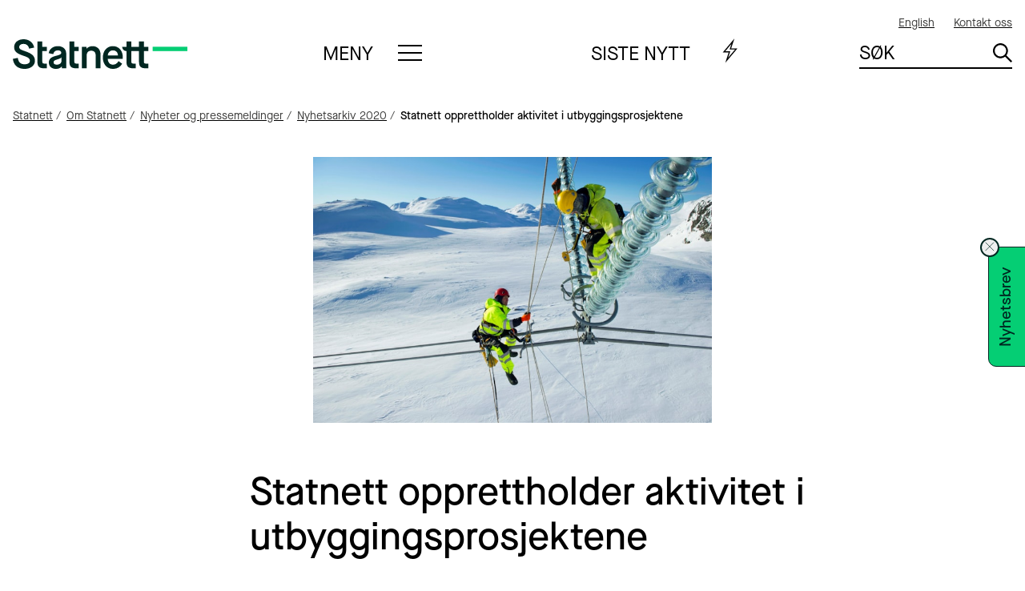

--- FILE ---
content_type: text/html; charset=utf-8
request_url: https://www.statnett.no/om-statnett/nyheter-og-pressemeldinger/nyhetsarkiv-2020/1-statnett-opprettholder-aktivitet-i-utbyggingssprosjektene/
body_size: 17379
content:



<!doctype html>
<html lang="no">
<head>
    


<meta charset="utf-8" />
<title>Statnett opprettholder aktivitet i utbyggingsprosjektene | Statnett</title>
<meta name="viewport" content="width=device-width,initial-scale=1,shrink-to-fit=no" />
<meta name="format-detection" content="telephone=no" />
<link href="https://www.statnett.no/om-statnett/nyheter-og-pressemeldinger/nyhetsarkiv-2020/1-statnett-opprettholder-aktivitet-i-utbyggingssprosjektene/" rel="canonical"></link>
<meta content="Samtidig som Statnetts viktigste prioritet er &#xE5; sikre str&#xF8;mforsyningen og bidra til &#xE5; trygge liv og helse, bidrar selskapet ogs&#xE5; til &#xE5; holde hjulene i gang. Statnett opprettholder aktiviteten i utbyggingsprosjektene som skal bidra til fre &#x2026;" name="description"></meta>
<meta content="8920842" name="pageID"></meta>


<link rel="preconnect" href="https://use.typekit.net" crossorigin>
<link as="font" rel="preload" type="font/woff2" href="https://use.typekit.net/af/620bf8/00000000000000000000e7fe/27/l?primer=7fa3915bdafdf03041871920a205bef951d72bf64dd4c4460fb992e3ecc3a862&fvd=n3&v=3" crossorigin>
<link as="font" rel="perload" type="font/woff2" href="https://use.typekit.net/af/a28b50/00000000000000000000e803/27/l?primer=7fa3915bdafdf03041871920a205bef951d72bf64dd4c4460fb992e3ecc3a862&fvd=n5&v=3" crossorigin>


<link href="/dist/global.6923c97f.css" rel="stylesheet" />
<link rel="stylesheet" type="text/css" href="/Styles/admin/MyWebfontsKit.css">



<meta property="og:title" content="Statnett opprettholder aktivitet i utbyggingsprosjektene" /><meta property="og:description" content="Samtidig som Statnetts viktigste prioritet er &#xE5; sikre str&#xF8;mforsyningen og bidra til &#xE5; trygge liv og helse, bidrar selskapet ogs&#xE5; til &#xE5; holde hjulene i gang. Statnett opprettholder aktiviteten i utbyggingsprosjektene som skal bidra til fre &#x2026;" /><meta property="og:url" content="https://www.statnett.no/om-statnett/nyheter-og-pressemeldinger/nyhetsarkiv-2020/1-statnett-opprettholder-aktivitet-i-utbyggingssprosjektene/" />
<meta property="og:image" content="https://www.statnett.no/globalassets/illustrasjonsbilder/dsc_6740.jpg?width=1080" />
<meta property="og:site_name" content="Statnett" /><meta property="og:locale" content="nb_NO" /><meta name="twitter:card" content="summary" /><meta name="twitter:site" content="@statnett" /><meta name="Statnett:PageType" content="Artikkel" /><meta name="Statnett:PublishedDate" content="2020-03-26 15:38" /><meta name="Statnett:ChangedDate" content="2020-03-26 15:38" />
<link href="https://www.statnett.no/en/about-statnett/news-and-press-releases/news-archive-2020/statnett-maintains-the-activity-on-our-construction-sites/" hreflang="en" rel="alternate" /><link href="https://www.statnett.no/om-statnett/nyheter-og-pressemeldinger/nyhetsarkiv-2020/1-statnett-opprettholder-aktivitet-i-utbyggingssprosjektene/" hreflang="no" rel="alternate" /><link rel="apple-touch-icon" href="/apple-touch-icon.png">





<script id="CookieConsent" src="https://policy.app.cookieinformation.com/uc.js"
        data-culture="NB"
        type="text/javascript"></script>



<!-- Google Tag Manager -->
<script>
    (function(w,d,s,l,i){w[l]=w[l]||[];w[l].push({'gtm.start':
            new Date().getTime(),event:'gtm.js'});var f=d.getElementsByTagName(s)[0],
            j=d.createElement(s),dl=l!='dataLayer'?'&l='+l:'';j.async=true;j.src=
            'https://www.googletagmanager.com/gtm.js?id='+i+dl;f.parentNode.insertBefore(j,f);
    })(window, document, 'script', 'dataLayer', 'GTM-P94G7J');
</script>
<!-- End Google Tag Manager -->
    
    

    <link rel="icon" type="image/png" href="/favicon-96x96.png" sizes="96x96" />
    <link rel="icon" type="image/svg+xml" href="/favicon.svg" />
    <link rel="shortcut icon" href="/favicon.ico" />
    <link rel="apple-touch-icon" sizes="180x180" href="/apple-touch-icon.png" />
    <meta name="apple-mobile-web-app-title" content="Statnett" />
    <link rel="manifest" href="/site.webmanifest" />
    <link rel="mask-icon" href="/safari-pinned-tab.svg" color="#df1920">
    <meta name="msapplication-TileColor" content="#ffffff">
    <meta name="theme-color" content="#23AA5F">
    <script>
!function(T,l,y){var S=T.location,k="script",D="instrumentationKey",C="ingestionendpoint",I="disableExceptionTracking",E="ai.device.",b="toLowerCase",w="crossOrigin",N="POST",e="appInsightsSDK",t=y.name||"appInsights";(y.name||T[e])&&(T[e]=t);var n=T[t]||function(d){var g=!1,f=!1,m={initialize:!0,queue:[],sv:"5",version:2,config:d};function v(e,t){var n={},a="Browser";return n[E+"id"]=a[b](),n[E+"type"]=a,n["ai.operation.name"]=S&&S.pathname||"_unknown_",n["ai.internal.sdkVersion"]="javascript:snippet_"+(m.sv||m.version),{time:function(){var e=new Date;function t(e){var t=""+e;return 1===t.length&&(t="0"+t),t}return e.getUTCFullYear()+"-"+t(1+e.getUTCMonth())+"-"+t(e.getUTCDate())+"T"+t(e.getUTCHours())+":"+t(e.getUTCMinutes())+":"+t(e.getUTCSeconds())+"."+((e.getUTCMilliseconds()/1e3).toFixed(3)+"").slice(2,5)+"Z"}(),iKey:e,name:"Microsoft.ApplicationInsights."+e.replace(/-/g,"")+"."+t,sampleRate:100,tags:n,data:{baseData:{ver:2}}}}var h=d.url||y.src;if(h){function a(e){var t,n,a,i,r,o,s,c,u,p,l;g=!0,m.queue=[],f||(f=!0,t=h,s=function(){var e={},t=d.connectionString;if(t)for(var n=t.split(";"),a=0;a<n.length;a++){var i=n[a].split("=");2===i.length&&(e[i[0][b]()]=i[1])}if(!e[C]){var r=e.endpointsuffix,o=r?e.location:null;e[C]="https://"+(o?o+".":"")+"dc."+(r||"services.visualstudio.com")}return e}(),c=s[D]||d[D]||"",u=s[C],p=u?u+"/v2/track":d.endpointUrl,(l=[]).push((n="SDK LOAD Failure: Failed to load Application Insights SDK script (See stack for details)",a=t,i=p,(o=(r=v(c,"Exception")).data).baseType="ExceptionData",o.baseData.exceptions=[{typeName:"SDKLoadFailed",message:n.replace(/\./g,"-"),hasFullStack:!1,stack:n+"\nSnippet failed to load ["+a+"] -- Telemetry is disabled\nHelp Link: https://go.microsoft.com/fwlink/?linkid=2128109\nHost: "+(S&&S.pathname||"_unknown_")+"\nEndpoint: "+i,parsedStack:[]}],r)),l.push(function(e,t,n,a){var i=v(c,"Message"),r=i.data;r.baseType="MessageData";var o=r.baseData;return o.message='AI (Internal): 99 message:"'+("SDK LOAD Failure: Failed to load Application Insights SDK script (See stack for details) ("+n+")").replace(/\"/g,"")+'"',o.properties={endpoint:a},i}(0,0,t,p)),function(e,t){if(JSON){var n=T.fetch;if(n&&!y.useXhr)n(t,{method:N,body:JSON.stringify(e),mode:"cors"});else if(XMLHttpRequest){var a=new XMLHttpRequest;a.open(N,t),a.setRequestHeader("Content-type","application/json"),a.send(JSON.stringify(e))}}}(l,p))}function i(e,t){f||setTimeout(function(){!t&&m.core||a()},500)}var e=function(){var n=l.createElement(k);n.src=h;var e=y[w];return!e&&""!==e||"undefined"==n[w]||(n[w]=e),n.onload=i,n.onerror=a,n.onreadystatechange=function(e,t){"loaded"!==n.readyState&&"complete"!==n.readyState||i(0,t)},n}();y.ld<0?l.getElementsByTagName("head")[0].appendChild(e):setTimeout(function(){l.getElementsByTagName(k)[0].parentNode.appendChild(e)},y.ld||0)}try{m.cookie=l.cookie}catch(p){}function t(e){for(;e.length;)!function(t){m[t]=function(){var e=arguments;g||m.queue.push(function(){m[t].apply(m,e)})}}(e.pop())}var n="track",r="TrackPage",o="TrackEvent";t([n+"Event",n+"PageView",n+"Exception",n+"Trace",n+"DependencyData",n+"Metric",n+"PageViewPerformance","start"+r,"stop"+r,"start"+o,"stop"+o,"addTelemetryInitializer","setAuthenticatedUserContext","clearAuthenticatedUserContext","flush"]),m.SeverityLevel={Verbose:0,Information:1,Warning:2,Error:3,Critical:4};var s=(d.extensionConfig||{}).ApplicationInsightsAnalytics||{};if(!0!==d[I]&&!0!==s[I]){var c="onerror";t(["_"+c]);var u=T[c];T[c]=function(e,t,n,a,i){var r=u&&u(e,t,n,a,i);return!0!==r&&m["_"+c]({message:e,url:t,lineNumber:n,columnNumber:a,error:i}),r},d.autoExceptionInstrumented=!0}return m}(y.cfg);function a(){y.onInit&&y.onInit(n)}(T[t]=n).queue&&0===n.queue.length?(n.queue.push(a),n.trackPageView({})):a()}(window,document,{src: "https://js.monitor.azure.com/scripts/b/ai.2.gbl.min.js", crossOrigin: "anonymous", cfg: {instrumentationKey: 'ca75a22a-2668-40f6-94bb-fac455592cc9', disableCookiesUsage: false }});
</script>

    
    <script type="application/ld+json">{"@context":"https://schema.org","@type":"ContactPage","name":"Statnett opprettholder aktivitet i utbyggingsprosjektene","image":"https://www.statnett.no/globalassets/illustrasjonsbilder/dsc_6740.jpg"}</script>
</head>
<body class="articlePage" id="topp">
    



<!-- Google Tag Manager (noscript) -->
<noscript>
    <iframe src="https://www.googletagmanager.com/ns.html?id=GTM-P94G7J" height="0" width="0" style="display: none; visibility: hidden"></iframe>
</noscript>
<!-- End Google Tag Manager (noscript) -->
    <div class="page">
        
    <header class="header">
            
<a href="#mainContent" class="a11y-shortcut">Gå til hovedinnhold</a>






<nav class="header-utilityMenu utilityMenu">
    <h2 class="sr-only">Hjelpemeny</h2>
    <ul class="utilityMenu-list">
                <li lang="en">
                    <a href="/en/about-statnett/news-and-press-releases/news-archive-2020/statnett-maintains-the-activity-on-our-construction-sites/" rel="alternate" hreflang="en" aria-label="English">
                        <span>
                            English
                        </span>
                    </a>
                </li>
            <li class="utilityMenu-contact">
                <a href="/om-statnett/kontakt-oss/">
                    Kontakt oss
                </a>
            </li>
    </ul>
</nav>


<div class="header-logo">
    <a class="header-logoLink" aria-label="Til startsiden" href="/" title="Til startsiden">
        <img class="header-logoImage" src="/UI/images/statnett-logo-primary-green.svg" alt="Statnett" />
    </a>
</div>


<nav class="header-mainMenu header-expandMenu" aria-labelledby="main-menu-heading-536d2fa5-8fc7-4744-9a43-ce5fc22d59e0">
    <details class="expandMenu">
        <summary class="expandMenu-title expandMenu-title--menu" id="main-menu-heading-536d2fa5-8fc7-4744-9a43-ce5fc22d59e0">
            <span data-track-name="Meny">
                Meny
            </span>
            <span class="expandMenu-icon expandMenu-icon--menu"></span>
        </summary>
        <div class="megaMenu expandMenu-content">
            <div class="megaMenu-content">
                <input checked="checked" class="megaMenu-panelSwitch" type="radio" name="main-menu-toggle" id="menu-subject-show" />
                <label for="menu-subject-show" class="megaMenu-panelSwitchLabel" data-track-name="Tematisk">
                    Tematisk
                </label>
                <input class="megaMenu-panelSwitch" type="radio" name="main-menu-toggle" id="menu-alphabetical-show" />
                <label for="menu-alphabetical-show" class="megaMenu-panelSwitchLabel" data-track-name="Alfabetisk">
                    Alfabetisk
                </label>
                <section class="megaMenu-panel megaMenu-panel--subject" id="menu-subject">
                    <h2 class="sr-only">
                        Meny - sortert
                        tematisk
                    </h2>
                    <div class="megaMenu-column megaMenu-column--primary">
                        <div class="megaMenu-columnContent megaMenu-columnContent--columns">



    <section class="linkGroup">
            <input hidden type="checkbox" class="linkGroup-toggle" id="linkGroup-9ed44d2b-431f-4663-a7e6-552c0068b001" aria-controls="linkGroup-list-9ed44d2b-431f-4663-a7e6-552c0068b001" />
            <div class="linkGroup-header">
                <label class="linkGroup-label" hidden for="linkGroup-9ed44d2b-431f-4663-a7e6-552c0068b001">
                    Åpne lenkemenyen for «Anlegg under utbygging»
                </label>
                <h3 class="linkGroup-heading">
<a href="/vare-prosjekter/">Anlegg under utbygging</a>                </h3>
            </div>
        


<ul class="linkGroup-list" id="linkGroup-list-9ed44d2b-431f-4663-a7e6-552c0068b001">
    <li class="linkGroup-listItem">
<a href="/vare-prosjekter/">Byggeprosjekter</a></li><li class="linkGroup-listItem">
<a href="/om-statnett/utbyggingsprosesser/">N&#xE5;r Statnett bygger ut</a></li><li class="linkGroup-listItem">
<a href="/om-statnett/informasjon-til-deg-som-er-grunneier/">Grunneierinformasjon</a></li>
</ul>
    </section>



    <section class="linkGroup">
            <input hidden type="checkbox" class="linkGroup-toggle" id="linkGroup-e2ce8dcc-af88-427d-8af9-6dfa25f69cfa" aria-controls="linkGroup-list-e2ce8dcc-af88-427d-8af9-6dfa25f69cfa" />
            <div class="linkGroup-header">
                <label class="linkGroup-label" hidden for="linkGroup-e2ce8dcc-af88-427d-8af9-6dfa25f69cfa">
                    Åpne lenkemenyen for «Våre anlegg i drift»
                </label>
                <h3 class="linkGroup-heading">
<a href="/om-statnett/vare-anlegg-i-drift/">V&#xE5;re anlegg i drift</a>                </h3>
            </div>
        


<ul class="linkGroup-list" id="linkGroup-list-e2ce8dcc-af88-427d-8af9-6dfa25f69cfa">
    <li class="linkGroup-listItem">
<a href="/om-statnett/vare-anlegg-i-drift/for-deg-som-bor-ved-eller-gar-tur-ved-vare-anlegg/">Bo eller ferdes ved kraftledning</a></li><li class="linkGroup-listItem">
<a href="/om-statnett/vare-anlegg-i-drift/for-deg-som-jobber-pa-vare-anlegg/">Jobbe p&#xE5; h&#xF8;yspentanlegg</a></li><li class="linkGroup-listItem">
<a href="/om-statnett/vare-anlegg-i-drift/arbeid-nar-hoyspentanlegg/">Arbeid n&#xE6;r h&#xF8;yspentanlegg</a></li>
</ul>
    </section>



    <section class="linkGroup">
            <input hidden type="checkbox" class="linkGroup-toggle" id="linkGroup-8437c67d-486d-4bad-b269-fb6eaaaa8dad" aria-controls="linkGroup-list-8437c67d-486d-4bad-b269-fb6eaaaa8dad" />
            <div class="linkGroup-header">
                <label class="linkGroup-label" hidden for="linkGroup-8437c67d-486d-4bad-b269-fb6eaaaa8dad">
                    Åpne lenkemenyen for «Nettutvikling»
                </label>
                <h3 class="linkGroup-heading">
<a href="/for-aktorer-i-kraftbransjen/nettkapasitet-til-produksjon-og-forbruk/">Nettutvikling</a>                </h3>
            </div>
        


<ul class="linkGroup-list" id="linkGroup-list-8437c67d-486d-4bad-b269-fb6eaaaa8dad">
    <li class="linkGroup-listItem">
<a href="/for-aktorer-i-kraftbransjen/nettkapasitet-til-produksjon-og-forbruk/">Tilknytning til str&#xF8;mnettet</a></li><li class="linkGroup-listItem">
<a href="/for-aktorer-i-kraftbransjen/planer-og-analyser/omradeplaner/">Omr&#xE5;deplaner</a></li><li class="linkGroup-listItem">
<a href="/for-aktorer-i-kraftbransjen/planer-og-analyser/">Planer og analyser</a></li>
</ul>
    </section>



    <section class="linkGroup">
            <input hidden type="checkbox" class="linkGroup-toggle" id="linkGroup-0b3c9e53-9bb7-4e71-9038-ef3db3686436" aria-controls="linkGroup-list-0b3c9e53-9bb7-4e71-9038-ef3db3686436" />
            <div class="linkGroup-header">
                <label class="linkGroup-label" hidden for="linkGroup-0b3c9e53-9bb7-4e71-9038-ef3db3686436">
                    Åpne lenkemenyen for «Kraftbransjen»
                </label>
                <h3 class="linkGroup-heading">
<a href="/for-aktorer-i-kraftbransjen/">Kraftbransjen</a>                </h3>
            </div>
        


<ul class="linkGroup-list" id="linkGroup-list-0b3c9e53-9bb7-4e71-9038-ef3db3686436">
    <li class="linkGroup-listItem">
<a href="/for-aktorer-i-kraftbransjen/tall-og-data-fra-kraftsystemet/">Tall og data fra kraftsystemet</a></li><li class="linkGroup-listItem">
<a href="/for-aktorer-i-kraftbransjen/systemansvaret/kraftmarkedet/reservemarkeder/tall-og-data-fra-reservemarkeder/">Tall og data fra reservemarkedet</a></li><li class="linkGroup-listItem">
<a href="/for-aktorer-i-kraftbransjen/systemansvaret/">Systemansvaret</a></li><li class="linkGroup-listItem">
<a href="/for-aktorer-i-kraftbransjen/nyhetsarkiv/">Nyheter for akt&#xF8;rer i kraftbransjen</a></li><li class="linkGroup-listItem">
<a href="/for-aktorer-i-kraftbransjen/systemansvaret/kraftmarkedet/">Kraftmarkedet</a></li><li class="linkGroup-listItem">
<a href="/for-aktorer-i-kraftbransjen/systemansvaret/kraftmarkedet/reservemarkeder/">Reservemarkeder</a></li><li class="linkGroup-listItem">
<a href="/for-aktorer-i-kraftbransjen/utvikling-av-kraftsystemet/">Utvikling av kraftsystemet</a></li><li class="linkGroup-listItem">
<a href="/for-aktorer-i-kraftbransjen/horinger-og-konsultasjoner/">H&#xF8;ringer og konsultasjoner</a></li><li class="linkGroup-listItem">
<a href="/for-aktorer-i-kraftbransjen/planer-og-analyser/">Planer og analyser</a></li><li class="linkGroup-listItem">
<a href="/for-aktorer-i-kraftbransjen/tariff/">Tariff</a></li><li class="linkGroup-listItem">
<a href="/for-aktorer-i-kraftbransjen/avtaler-og-vilkar-for-kunder-i-sentralnettet/">Avtaler og vilk&#xE5;r</a></li>
</ul>
    </section>



    <section class="linkGroup">
            <input hidden type="checkbox" class="linkGroup-toggle" id="linkGroup-d09cce87-936d-44ea-8f99-123ca35019f5" aria-controls="linkGroup-list-d09cce87-936d-44ea-8f99-123ca35019f5" />
            <div class="linkGroup-header">
                <label class="linkGroup-label" hidden for="linkGroup-d09cce87-936d-44ea-8f99-123ca35019f5">
                    Åpne lenkemenyen for «Havvind»
                </label>
                <h3 class="linkGroup-heading">
<a href="/havvind/">Havvind</a>                </h3>
            </div>
        


<ul class="linkGroup-list" id="linkGroup-list-d09cce87-936d-44ea-8f99-123ca35019f5">
    <li class="linkGroup-listItem">
<a href="/havvind/systemansvar-til-havs/">Systemansvar og funksjonskrav til havs</a></li><li class="linkGroup-listItem">
<a href="/havvind/samarbeidsforum-for-havvind/">Samarbeidsforum for havvind</a></li><li class="linkGroup-listItem">
<a href="/havvind/omrader-for-havvind/">&#xC5;pnede omr&#xE5;der</a></li>
</ul>
    </section>



    <section class="linkGroup">
            <input hidden type="checkbox" class="linkGroup-toggle" id="linkGroup-b2fe00ce-ecb5-4b90-8c9a-1c901568288f" aria-controls="linkGroup-list-b2fe00ce-ecb5-4b90-8c9a-1c901568288f" />
            <div class="linkGroup-header">
                <label class="linkGroup-label" hidden for="linkGroup-b2fe00ce-ecb5-4b90-8c9a-1c901568288f">
                    Åpne lenkemenyen for «Karriere i Statnett»
                </label>
                <h3 class="linkGroup-heading">
<a href="/karriere/">Karriere i Statnett</a>                </h3>
            </div>
        


<ul class="linkGroup-list" id="linkGroup-list-b2fe00ce-ecb5-4b90-8c9a-1c901568288f">
    <li class="linkGroup-listItem">
<a href="/karriere/jobbe-i-statnett/">Ledige stillinger</a></li>
</ul>
    </section>



    <section class="linkGroup">
            <input hidden type="checkbox" class="linkGroup-toggle" id="linkGroup-04e8b28e-9b07-49c0-aeb8-6e29b70c166c" aria-controls="linkGroup-list-04e8b28e-9b07-49c0-aeb8-6e29b70c166c" />
            <div class="linkGroup-header">
                <label class="linkGroup-label" hidden for="linkGroup-04e8b28e-9b07-49c0-aeb8-6e29b70c166c">
                    Åpne lenkemenyen for «Om Statnett»
                </label>
                <h3 class="linkGroup-heading">
<a href="/om-statnett/">Om Statnett</a>                </h3>
            </div>
        


<ul class="linkGroup-list" id="linkGroup-list-04e8b28e-9b07-49c0-aeb8-6e29b70c166c">
    <li class="linkGroup-listItem">
<a href="/om-statnett/moter-og-arrangementer/">Webinarer, m&#xF8;ter og arrangementer</a></li><li class="linkGroup-listItem">
<a href="/om-statnett/presse-og-kommunikasjon/">Presse og kommunikasjon</a></li><li class="linkGroup-listItem">
<a href="/om-statnett/bli-bedre-kjent-med-statnett/">Bli bedre kjent med Statnett</a></li><li class="linkGroup-listItem">
<a href="/om-statnett/bli-bedre-kjent-med-statnett/ledelsen-i-statnett/">Ledelsen i Statnett</a></li><li class="linkGroup-listItem">
<a href="/om-statnett/bli-bedre-kjent-med-statnett/styre-i-statnett/">Styret i Statnett</a></li><li class="linkGroup-listItem">
<a href="/om-statnett/investorrelasjoner/">Investorrelasjoner</a></li><li class="linkGroup-listItem">
<a href="/om-statnett/barekraft/">B&#xE6;rekraft</a></li><li class="linkGroup-listItem">
<a href="/om-statnett/vare-anlegg-i-drift/vart-hms-arbeid/">HMS-arbeid</a></li><li class="linkGroup-listItem">
<a href="/om-statnett/etikk-og-varslingsutvalg/">Etikk- og varslingsutvalg</a></li><li class="linkGroup-listItem">
<a href="/om-statnett/Forskning-utvikling-og-innovasjon/">Forskning, teknologiutvikling og innovasjon</a></li><li class="linkGroup-listItem">
<a href="/om-statnett/bli-leverandor-til-statnett/">Leverand&#xF8;rer</a></li><li class="linkGroup-listItem">
<a href="/om-statnett/hostkonferansen/">H&#xF8;stkonferansen</a></li><li class="linkGroup-listItem">
<a href="/om-statnett/eierskap-og-vedtekter/">Eierskap og vedtekter</a></li>
</ul>
    </section>
                        </div>
                    </div>
                    <div class="megaMenu-column megaMenu-column--secondary">
                        <div class="megaMenu-columnContent">
                                <section class="linkGroup">
                                    <h3 class="linkGroup-heading">
                                        <a href="/om-statnett/kontakt-oss/">
                                            Kontakt oss
                                        </a>
                                    </h3>
                                </section>




    <section class="linkGroup">
            <input hidden type="checkbox" class="linkGroup-toggle" id="linkGroup-7b86978f-3fb6-43ca-b275-a7d7a54b76a9" aria-controls="linkGroup-list-7b86978f-3fb6-43ca-b275-a7d7a54b76a9" />
            <div class="linkGroup-header">
                <label class="linkGroup-label" hidden for="linkGroup-7b86978f-3fb6-43ca-b275-a7d7a54b76a9">
                    Åpne lenkemenyen for «Logg inn på ekstranettjenester»
                </label>
                <h3 class="linkGroup-heading">
Logg inn p&#xE5; ekstranettjenester                </h3>
            </div>
        


<ul class="linkGroup-list" id="linkGroup-list-7b86978f-3fb6-43ca-b275-a7d7a54b76a9">
    <li class="linkGroup-listItem">
<a href="https://fweb.statnett.no/" title="https://fweb.statnett.no/">FiftyWeb</a></li><li class="linkGroup-listItem">
<a href="https://fos.statnett.no/" title="Fosweb">Fosweb</a></li><li class="linkGroup-listItem">
<a href="https://pqportal.statnett.no/">PQ Portal</a></li><li class="linkGroup-listItem">
<a href="https://nettavregning.statnett.no/" title="Nettweb">Nettweb</a></li><li class="linkGroup-listItem">
<a href="https://nordicmms.fifty.eu/">Fifty Nordic MMS</a></li>
</ul>
    </section>
                        </div>
                    </div>
                </section>
                <section class="megaMenu-panel megaMenu-panel--alphabetical" id="menu-alphabetical">
                    <h2 class="sr-only">
                        Meny - sortert
                        alfabetisk
                    </h2>
                    <div class="megaMenu-columnContent megaMenu-columnContent--columns">
                            <section class="linkGroup">
                                <input hidden type="checkbox" class="linkGroup-toggle" id="linkGroup-subject-list-A" aria-controls="linkGroup-list-subject-list-A" />
                                <div class="linkGroup-header">
                                    <h3 class="linkGroup-heading">
                                        <label class="linkGroup-label" for="linkGroup-subject-list-A" aria-label="Åpne lenkemenyen for «A»">
                                            A
                                        </label>
                                    </h3>
                                </div>
                                <ol class="linkGroup-list" id="linkGroup-list-subject-list-A">
                                        <li>
                                            
<a href="/vare-prosjekter/">Anlegg under utbygging</a>
                                        </li>
                                        <li>
                                            
<a href="/om-statnett/vare-anlegg-i-drift/arbeid-nar-hoyspentanlegg/">Arbeid n&#xE6;r h&#xF8;yspentanlegg</a>
                                        </li>
                                        <li>
                                            
<a href="/for-aktorer-i-kraftbransjen/avtaler-og-vilkar-for-kunder-i-sentralnettet/">Avtaler og vilk&#xE5;r</a>
                                        </li>
                                </ol>
                            </section>
                            <section class="linkGroup">
                                <input hidden type="checkbox" class="linkGroup-toggle" id="linkGroup-subject-list-B" aria-controls="linkGroup-list-subject-list-B" />
                                <div class="linkGroup-header">
                                    <h3 class="linkGroup-heading">
                                        <label class="linkGroup-label" for="linkGroup-subject-list-B" aria-label="Åpne lenkemenyen for «B»">
                                            B
                                        </label>
                                    </h3>
                                </div>
                                <ol class="linkGroup-list" id="linkGroup-list-subject-list-B">
                                        <li>
                                            
<a href="/om-statnett/bli-bedre-kjent-med-statnett/">Bli bedre kjent med Statnett</a>
                                        </li>
                                        <li>
                                            
<a href="/om-statnett/vare-anlegg-i-drift/for-deg-som-bor-ved-eller-gar-tur-ved-vare-anlegg/">Bo eller ferdes ved kraftledning</a>
                                        </li>
                                        <li>
                                            
<a href="/vare-prosjekter/">Byggeprosjekter</a>
                                        </li>
                                        <li>
                                            
<a href="/om-statnett/barekraft/">B&#xE6;rekraft</a>
                                        </li>
                                </ol>
                            </section>
                            <section class="linkGroup">
                                <input hidden type="checkbox" class="linkGroup-toggle" id="linkGroup-subject-list-E" aria-controls="linkGroup-list-subject-list-E" />
                                <div class="linkGroup-header">
                                    <h3 class="linkGroup-heading">
                                        <label class="linkGroup-label" for="linkGroup-subject-list-E" aria-label="Åpne lenkemenyen for «E»">
                                            E
                                        </label>
                                    </h3>
                                </div>
                                <ol class="linkGroup-list" id="linkGroup-list-subject-list-E">
                                        <li>
                                            
<a href="/om-statnett/eierskap-og-vedtekter/">Eierskap og vedtekter</a>
                                        </li>
                                        <li>
                                            
<a href="/om-statnett/etikk-og-varslingsutvalg/">Etikk- og varslingsutvalg</a>
                                        </li>
                                </ol>
                            </section>
                            <section class="linkGroup">
                                <input hidden type="checkbox" class="linkGroup-toggle" id="linkGroup-subject-list-F" aria-controls="linkGroup-list-subject-list-F" />
                                <div class="linkGroup-header">
                                    <h3 class="linkGroup-heading">
                                        <label class="linkGroup-label" for="linkGroup-subject-list-F" aria-label="Åpne lenkemenyen for «F»">
                                            F
                                        </label>
                                    </h3>
                                </div>
                                <ol class="linkGroup-list" id="linkGroup-list-subject-list-F">
                                        <li>
                                            
<a href="https://nordicmms.fifty.eu/">Fifty Nordic MMS</a>
                                        </li>
                                        <li>
                                            
<a href="https://fweb.statnett.no/" title="https://fweb.statnett.no/">FiftyWeb</a>
                                        </li>
                                        <li>
                                            
<a href="/om-statnett/Forskning-utvikling-og-innovasjon/">Forskning, teknologiutvikling og innovasjon</a>
                                        </li>
                                        <li>
                                            
<a href="https://fos.statnett.no/" title="Fosweb">Fosweb</a>
                                        </li>
                                </ol>
                            </section>
                            <section class="linkGroup">
                                <input hidden type="checkbox" class="linkGroup-toggle" id="linkGroup-subject-list-G" aria-controls="linkGroup-list-subject-list-G" />
                                <div class="linkGroup-header">
                                    <h3 class="linkGroup-heading">
                                        <label class="linkGroup-label" for="linkGroup-subject-list-G" aria-label="Åpne lenkemenyen for «G»">
                                            G
                                        </label>
                                    </h3>
                                </div>
                                <ol class="linkGroup-list" id="linkGroup-list-subject-list-G">
                                        <li>
                                            
<a href="/om-statnett/informasjon-til-deg-som-er-grunneier/">Grunneierinformasjon</a>
                                        </li>
                                </ol>
                            </section>
                            <section class="linkGroup">
                                <input hidden type="checkbox" class="linkGroup-toggle" id="linkGroup-subject-list-H" aria-controls="linkGroup-list-subject-list-H" />
                                <div class="linkGroup-header">
                                    <h3 class="linkGroup-heading">
                                        <label class="linkGroup-label" for="linkGroup-subject-list-H" aria-label="Åpne lenkemenyen for «H»">
                                            H
                                        </label>
                                    </h3>
                                </div>
                                <ol class="linkGroup-list" id="linkGroup-list-subject-list-H">
                                        <li>
                                            
<a href="/havvind/">Havvind</a>
                                        </li>
                                        <li>
                                            
<a href="/om-statnett/vare-anlegg-i-drift/vart-hms-arbeid/">HMS-arbeid</a>
                                        </li>
                                        <li>
                                            
<a href="/for-aktorer-i-kraftbransjen/horinger-og-konsultasjoner/">H&#xF8;ringer og konsultasjoner</a>
                                        </li>
                                        <li>
                                            
<a href="/om-statnett/hostkonferansen/">H&#xF8;stkonferansen</a>
                                        </li>
                                </ol>
                            </section>
                            <section class="linkGroup">
                                <input hidden type="checkbox" class="linkGroup-toggle" id="linkGroup-subject-list-I" aria-controls="linkGroup-list-subject-list-I" />
                                <div class="linkGroup-header">
                                    <h3 class="linkGroup-heading">
                                        <label class="linkGroup-label" for="linkGroup-subject-list-I" aria-label="Åpne lenkemenyen for «I»">
                                            I
                                        </label>
                                    </h3>
                                </div>
                                <ol class="linkGroup-list" id="linkGroup-list-subject-list-I">
                                        <li>
                                            
<a href="/om-statnett/investorrelasjoner/">Investorrelasjoner</a>
                                        </li>
                                </ol>
                            </section>
                            <section class="linkGroup">
                                <input hidden type="checkbox" class="linkGroup-toggle" id="linkGroup-subject-list-J" aria-controls="linkGroup-list-subject-list-J" />
                                <div class="linkGroup-header">
                                    <h3 class="linkGroup-heading">
                                        <label class="linkGroup-label" for="linkGroup-subject-list-J" aria-label="Åpne lenkemenyen for «J»">
                                            J
                                        </label>
                                    </h3>
                                </div>
                                <ol class="linkGroup-list" id="linkGroup-list-subject-list-J">
                                        <li>
                                            
<a href="/om-statnett/vare-anlegg-i-drift/for-deg-som-jobber-pa-vare-anlegg/">Jobbe p&#xE5; h&#xF8;yspentanlegg</a>
                                        </li>
                                </ol>
                            </section>
                            <section class="linkGroup">
                                <input hidden type="checkbox" class="linkGroup-toggle" id="linkGroup-subject-list-K" aria-controls="linkGroup-list-subject-list-K" />
                                <div class="linkGroup-header">
                                    <h3 class="linkGroup-heading">
                                        <label class="linkGroup-label" for="linkGroup-subject-list-K" aria-label="Åpne lenkemenyen for «K»">
                                            K
                                        </label>
                                    </h3>
                                </div>
                                <ol class="linkGroup-list" id="linkGroup-list-subject-list-K">
                                        <li>
                                            
<a href="/karriere/">Karriere i Statnett</a>
                                        </li>
                                        <li>
                                            
<a href="/for-aktorer-i-kraftbransjen/">Kraftbransjen</a>
                                        </li>
                                        <li>
                                            
<a href="/for-aktorer-i-kraftbransjen/systemansvaret/kraftmarkedet/">Kraftmarkedet</a>
                                        </li>
                                </ol>
                            </section>
                            <section class="linkGroup">
                                <input hidden type="checkbox" class="linkGroup-toggle" id="linkGroup-subject-list-L" aria-controls="linkGroup-list-subject-list-L" />
                                <div class="linkGroup-header">
                                    <h3 class="linkGroup-heading">
                                        <label class="linkGroup-label" for="linkGroup-subject-list-L" aria-label="Åpne lenkemenyen for «L»">
                                            L
                                        </label>
                                    </h3>
                                </div>
                                <ol class="linkGroup-list" id="linkGroup-list-subject-list-L">
                                        <li>
                                            
<a href="/om-statnett/bli-bedre-kjent-med-statnett/ledelsen-i-statnett/">Ledelsen i Statnett</a>
                                        </li>
                                        <li>
                                            
<a href="/karriere/jobbe-i-statnett/">Ledige stillinger</a>
                                        </li>
                                        <li>
                                            
<a href="/om-statnett/bli-leverandor-til-statnett/">Leverand&#xF8;rer</a>
                                        </li>
                                </ol>
                            </section>
                            <section class="linkGroup">
                                <input hidden type="checkbox" class="linkGroup-toggle" id="linkGroup-subject-list-N" aria-controls="linkGroup-list-subject-list-N" />
                                <div class="linkGroup-header">
                                    <h3 class="linkGroup-heading">
                                        <label class="linkGroup-label" for="linkGroup-subject-list-N" aria-label="Åpne lenkemenyen for «N»">
                                            N
                                        </label>
                                    </h3>
                                </div>
                                <ol class="linkGroup-list" id="linkGroup-list-subject-list-N">
                                        <li>
                                            
<a href="/for-aktorer-i-kraftbransjen/nettkapasitet-til-produksjon-og-forbruk/">Nettutvikling</a>
                                        </li>
                                        <li>
                                            
<a href="https://nettavregning.statnett.no/" title="Nettweb">Nettweb</a>
                                        </li>
                                        <li>
                                            
<a href="/for-aktorer-i-kraftbransjen/nyhetsarkiv/">Nyheter for akt&#xF8;rer i kraftbransjen</a>
                                        </li>
                                        <li>
                                            
<a href="/om-statnett/utbyggingsprosesser/">N&#xE5;r Statnett bygger ut</a>
                                        </li>
                                </ol>
                            </section>
                            <section class="linkGroup">
                                <input hidden type="checkbox" class="linkGroup-toggle" id="linkGroup-subject-list-O" aria-controls="linkGroup-list-subject-list-O" />
                                <div class="linkGroup-header">
                                    <h3 class="linkGroup-heading">
                                        <label class="linkGroup-label" for="linkGroup-subject-list-O" aria-label="Åpne lenkemenyen for «O»">
                                            O
                                        </label>
                                    </h3>
                                </div>
                                <ol class="linkGroup-list" id="linkGroup-list-subject-list-O">
                                        <li>
                                            
<a href="/om-statnett/">Om Statnett</a>
                                        </li>
                                        <li>
                                            
<a href="/for-aktorer-i-kraftbransjen/planer-og-analyser/omradeplaner/">Omr&#xE5;deplaner</a>
                                        </li>
                                </ol>
                            </section>
                            <section class="linkGroup">
                                <input hidden type="checkbox" class="linkGroup-toggle" id="linkGroup-subject-list-P" aria-controls="linkGroup-list-subject-list-P" />
                                <div class="linkGroup-header">
                                    <h3 class="linkGroup-heading">
                                        <label class="linkGroup-label" for="linkGroup-subject-list-P" aria-label="Åpne lenkemenyen for «P»">
                                            P
                                        </label>
                                    </h3>
                                </div>
                                <ol class="linkGroup-list" id="linkGroup-list-subject-list-P">
                                        <li>
                                            
<a href="/for-aktorer-i-kraftbransjen/planer-og-analyser/">Planer og analyser</a>
                                        </li>
                                        <li>
                                            
<a href="https://pqportal.statnett.no/">PQ Portal</a>
                                        </li>
                                        <li>
                                            
<a href="/om-statnett/presse-og-kommunikasjon/">Presse og kommunikasjon</a>
                                        </li>
                                </ol>
                            </section>
                            <section class="linkGroup">
                                <input hidden type="checkbox" class="linkGroup-toggle" id="linkGroup-subject-list-R" aria-controls="linkGroup-list-subject-list-R" />
                                <div class="linkGroup-header">
                                    <h3 class="linkGroup-heading">
                                        <label class="linkGroup-label" for="linkGroup-subject-list-R" aria-label="Åpne lenkemenyen for «R»">
                                            R
                                        </label>
                                    </h3>
                                </div>
                                <ol class="linkGroup-list" id="linkGroup-list-subject-list-R">
                                        <li>
                                            
<a href="/for-aktorer-i-kraftbransjen/systemansvaret/kraftmarkedet/reservemarkeder/">Reservemarkeder</a>
                                        </li>
                                </ol>
                            </section>
                            <section class="linkGroup">
                                <input hidden type="checkbox" class="linkGroup-toggle" id="linkGroup-subject-list-S" aria-controls="linkGroup-list-subject-list-S" />
                                <div class="linkGroup-header">
                                    <h3 class="linkGroup-heading">
                                        <label class="linkGroup-label" for="linkGroup-subject-list-S" aria-label="Åpne lenkemenyen for «S»">
                                            S
                                        </label>
                                    </h3>
                                </div>
                                <ol class="linkGroup-list" id="linkGroup-list-subject-list-S">
                                        <li>
                                            
<a href="/havvind/samarbeidsforum-for-havvind/">Samarbeidsforum for havvind</a>
                                        </li>
                                        <li>
                                            
<a href="/om-statnett/bli-bedre-kjent-med-statnett/styre-i-statnett/">Styret i Statnett</a>
                                        </li>
                                        <li>
                                            
<a href="/havvind/systemansvar-til-havs/">Systemansvar og funksjonskrav til havs</a>
                                        </li>
                                        <li>
                                            
<a href="/for-aktorer-i-kraftbransjen/systemansvaret/">Systemansvaret</a>
                                        </li>
                                </ol>
                            </section>
                            <section class="linkGroup">
                                <input hidden type="checkbox" class="linkGroup-toggle" id="linkGroup-subject-list-T" aria-controls="linkGroup-list-subject-list-T" />
                                <div class="linkGroup-header">
                                    <h3 class="linkGroup-heading">
                                        <label class="linkGroup-label" for="linkGroup-subject-list-T" aria-label="Åpne lenkemenyen for «T»">
                                            T
                                        </label>
                                    </h3>
                                </div>
                                <ol class="linkGroup-list" id="linkGroup-list-subject-list-T">
                                        <li>
                                            
<a href="/for-aktorer-i-kraftbransjen/tall-og-data-fra-kraftsystemet/">Tall og data fra kraftsystemet</a>
                                        </li>
                                        <li>
                                            
<a href="/for-aktorer-i-kraftbransjen/systemansvaret/kraftmarkedet/reservemarkeder/tall-og-data-fra-reservemarkeder/">Tall og data fra reservemarkedet</a>
                                        </li>
                                        <li>
                                            
<a href="/for-aktorer-i-kraftbransjen/tariff/">Tariff</a>
                                        </li>
                                        <li>
                                            
<a href="/for-aktorer-i-kraftbransjen/nettkapasitet-til-produksjon-og-forbruk/">Tilknytning til str&#xF8;mnettet</a>
                                        </li>
                                </ol>
                            </section>
                            <section class="linkGroup">
                                <input hidden type="checkbox" class="linkGroup-toggle" id="linkGroup-subject-list-U" aria-controls="linkGroup-list-subject-list-U" />
                                <div class="linkGroup-header">
                                    <h3 class="linkGroup-heading">
                                        <label class="linkGroup-label" for="linkGroup-subject-list-U" aria-label="Åpne lenkemenyen for «U»">
                                            U
                                        </label>
                                    </h3>
                                </div>
                                <ol class="linkGroup-list" id="linkGroup-list-subject-list-U">
                                        <li>
                                            
<a href="/for-aktorer-i-kraftbransjen/utvikling-av-kraftsystemet/">Utvikling av kraftsystemet</a>
                                        </li>
                                </ol>
                            </section>
                            <section class="linkGroup">
                                <input hidden type="checkbox" class="linkGroup-toggle" id="linkGroup-subject-list-V" aria-controls="linkGroup-list-subject-list-V" />
                                <div class="linkGroup-header">
                                    <h3 class="linkGroup-heading">
                                        <label class="linkGroup-label" for="linkGroup-subject-list-V" aria-label="Åpne lenkemenyen for «V»">
                                            V
                                        </label>
                                    </h3>
                                </div>
                                <ol class="linkGroup-list" id="linkGroup-list-subject-list-V">
                                        <li>
                                            
<a href="/om-statnett/vare-anlegg-i-drift/">V&#xE5;re anlegg i drift</a>
                                        </li>
                                </ol>
                            </section>
                            <section class="linkGroup">
                                <input hidden type="checkbox" class="linkGroup-toggle" id="linkGroup-subject-list-W" aria-controls="linkGroup-list-subject-list-W" />
                                <div class="linkGroup-header">
                                    <h3 class="linkGroup-heading">
                                        <label class="linkGroup-label" for="linkGroup-subject-list-W" aria-label="Åpne lenkemenyen for «W»">
                                            W
                                        </label>
                                    </h3>
                                </div>
                                <ol class="linkGroup-list" id="linkGroup-list-subject-list-W">
                                        <li>
                                            
<a href="/om-statnett/moter-og-arrangementer/">Webinarer, m&#xF8;ter og arrangementer</a>
                                        </li>
                                </ol>
                            </section>
                            <section class="linkGroup">
                                <input hidden type="checkbox" class="linkGroup-toggle" id="linkGroup-subject-list-&#xC5;" aria-controls="linkGroup-list-subject-list-&#xC5;" />
                                <div class="linkGroup-header">
                                    <h3 class="linkGroup-heading">
                                        <label class="linkGroup-label" for="linkGroup-subject-list-&#xC5;" aria-label="Åpne lenkemenyen for «Å»">
                                            &#xC5;
                                        </label>
                                    </h3>
                                </div>
                                <ol class="linkGroup-list" id="linkGroup-list-subject-list-&#xC5;">
                                        <li>
                                            
<a href="/havvind/omrader-for-havvind/">&#xC5;pnede omr&#xE5;der</a>
                                        </li>
                                </ol>
                            </section>
                    </div>
                    <div hidden class="megaMenu-columnContent">
                            <section class="linkGroup">
                                <input hidden type="checkbox" class="linkGroup-toggle" id="linkGroup-ABE" aria-controls="linkGroup-list-ABE" />
                                <div class="linkGroup-header">
                                    <h3 class="linkGroup-heading">
                                        <label class="linkGroup-label" hidden for="linkGroup-ABE" aria-label="Åpne lenkemenyen for «A / B / E»">
                                            A / B / E
                                        </label>
                                    </h3>
                                </div>
                                <ol class="linkGroup-list linkGroup-list--sublist" id="linkGroup-list-ABE">
                                            <li>
                                                <h3 class="linkGroup-subheading">
                                                    A
                                                </h3>
                                                <ol class="linkGroup-sublist">
                                                        <li>
                                                            
<a href="/vare-prosjekter/">Anlegg under utbygging</a>
                                                        </li>
                                                        <li>
                                                            
<a href="/om-statnett/vare-anlegg-i-drift/arbeid-nar-hoyspentanlegg/">Arbeid n&#xE6;r h&#xF8;yspentanlegg</a>
                                                        </li>
                                                        <li>
                                                            
<a href="/for-aktorer-i-kraftbransjen/avtaler-og-vilkar-for-kunder-i-sentralnettet/">Avtaler og vilk&#xE5;r</a>
                                                        </li>
                                                </ol>
                                            </li>
                                            <li>
                                                <h3 class="linkGroup-subheading">
                                                    B
                                                </h3>
                                                <ol class="linkGroup-sublist">
                                                        <li>
                                                            
<a href="/om-statnett/bli-bedre-kjent-med-statnett/">Bli bedre kjent med Statnett</a>
                                                        </li>
                                                        <li>
                                                            
<a href="/om-statnett/vare-anlegg-i-drift/for-deg-som-bor-ved-eller-gar-tur-ved-vare-anlegg/">Bo eller ferdes ved kraftledning</a>
                                                        </li>
                                                        <li>
                                                            
<a href="/vare-prosjekter/">Byggeprosjekter</a>
                                                        </li>
                                                        <li>
                                                            
<a href="/om-statnett/barekraft/">B&#xE6;rekraft</a>
                                                        </li>
                                                </ol>
                                            </li>
                                            <li>
                                                <h3 class="linkGroup-subheading">
                                                    E
                                                </h3>
                                                <ol class="linkGroup-sublist">
                                                        <li>
                                                            
<a href="/om-statnett/eierskap-og-vedtekter/">Eierskap og vedtekter</a>
                                                        </li>
                                                        <li>
                                                            
<a href="/om-statnett/etikk-og-varslingsutvalg/">Etikk- og varslingsutvalg</a>
                                                        </li>
                                                </ol>
                                            </li>
                                </ol>
                            </section>
                            <section class="linkGroup">
                                <input hidden type="checkbox" class="linkGroup-toggle" id="linkGroup-FGH" aria-controls="linkGroup-list-FGH" />
                                <div class="linkGroup-header">
                                    <h3 class="linkGroup-heading">
                                        <label class="linkGroup-label" hidden for="linkGroup-FGH" aria-label="Åpne lenkemenyen for «F / G / H»">
                                            F / G / H
                                        </label>
                                    </h3>
                                </div>
                                <ol class="linkGroup-list linkGroup-list--sublist" id="linkGroup-list-FGH">
                                            <li>
                                                <h3 class="linkGroup-subheading">
                                                    F
                                                </h3>
                                                <ol class="linkGroup-sublist">
                                                        <li>
                                                            
<a href="https://nordicmms.fifty.eu/">Fifty Nordic MMS</a>
                                                        </li>
                                                        <li>
                                                            
<a href="https://fweb.statnett.no/" title="https://fweb.statnett.no/">FiftyWeb</a>
                                                        </li>
                                                        <li>
                                                            
<a href="/om-statnett/Forskning-utvikling-og-innovasjon/">Forskning, teknologiutvikling og innovasjon</a>
                                                        </li>
                                                        <li>
                                                            
<a href="https://fos.statnett.no/" title="Fosweb">Fosweb</a>
                                                        </li>
                                                </ol>
                                            </li>
                                            <li>
                                                <h3 class="linkGroup-subheading">
                                                    G
                                                </h3>
                                                <ol class="linkGroup-sublist">
                                                        <li>
                                                            
<a href="/om-statnett/informasjon-til-deg-som-er-grunneier/">Grunneierinformasjon</a>
                                                        </li>
                                                </ol>
                                            </li>
                                            <li>
                                                <h3 class="linkGroup-subheading">
                                                    H
                                                </h3>
                                                <ol class="linkGroup-sublist">
                                                        <li>
                                                            
<a href="/havvind/">Havvind</a>
                                                        </li>
                                                        <li>
                                                            
<a href="/om-statnett/vare-anlegg-i-drift/vart-hms-arbeid/">HMS-arbeid</a>
                                                        </li>
                                                        <li>
                                                            
<a href="/for-aktorer-i-kraftbransjen/horinger-og-konsultasjoner/">H&#xF8;ringer og konsultasjoner</a>
                                                        </li>
                                                        <li>
                                                            
<a href="/om-statnett/hostkonferansen/">H&#xF8;stkonferansen</a>
                                                        </li>
                                                </ol>
                                            </li>
                                </ol>
                            </section>
                            <section class="linkGroup">
                                <input hidden type="checkbox" class="linkGroup-toggle" id="linkGroup-IJK" aria-controls="linkGroup-list-IJK" />
                                <div class="linkGroup-header">
                                    <h3 class="linkGroup-heading">
                                        <label class="linkGroup-label" hidden for="linkGroup-IJK" aria-label="Åpne lenkemenyen for «I / J / K»">
                                            I / J / K
                                        </label>
                                    </h3>
                                </div>
                                <ol class="linkGroup-list linkGroup-list--sublist" id="linkGroup-list-IJK">
                                            <li>
                                                <h3 class="linkGroup-subheading">
                                                    I
                                                </h3>
                                                <ol class="linkGroup-sublist">
                                                        <li>
                                                            
<a href="/om-statnett/investorrelasjoner/">Investorrelasjoner</a>
                                                        </li>
                                                </ol>
                                            </li>
                                            <li>
                                                <h3 class="linkGroup-subheading">
                                                    J
                                                </h3>
                                                <ol class="linkGroup-sublist">
                                                        <li>
                                                            
<a href="/om-statnett/vare-anlegg-i-drift/for-deg-som-jobber-pa-vare-anlegg/">Jobbe p&#xE5; h&#xF8;yspentanlegg</a>
                                                        </li>
                                                </ol>
                                            </li>
                                            <li>
                                                <h3 class="linkGroup-subheading">
                                                    K
                                                </h3>
                                                <ol class="linkGroup-sublist">
                                                        <li>
                                                            
<a href="/karriere/">Karriere i Statnett</a>
                                                        </li>
                                                        <li>
                                                            
<a href="/for-aktorer-i-kraftbransjen/">Kraftbransjen</a>
                                                        </li>
                                                        <li>
                                                            
<a href="/for-aktorer-i-kraftbransjen/systemansvaret/kraftmarkedet/">Kraftmarkedet</a>
                                                        </li>
                                                </ol>
                                            </li>
                                </ol>
                            </section>
                            <section class="linkGroup">
                                <input hidden type="checkbox" class="linkGroup-toggle" id="linkGroup-LNO" aria-controls="linkGroup-list-LNO" />
                                <div class="linkGroup-header">
                                    <h3 class="linkGroup-heading">
                                        <label class="linkGroup-label" hidden for="linkGroup-LNO" aria-label="Åpne lenkemenyen for «L / N / O»">
                                            L / N / O
                                        </label>
                                    </h3>
                                </div>
                                <ol class="linkGroup-list linkGroup-list--sublist" id="linkGroup-list-LNO">
                                            <li>
                                                <h3 class="linkGroup-subheading">
                                                    L
                                                </h3>
                                                <ol class="linkGroup-sublist">
                                                        <li>
                                                            
<a href="/om-statnett/bli-bedre-kjent-med-statnett/ledelsen-i-statnett/">Ledelsen i Statnett</a>
                                                        </li>
                                                        <li>
                                                            
<a href="/karriere/jobbe-i-statnett/">Ledige stillinger</a>
                                                        </li>
                                                        <li>
                                                            
<a href="/om-statnett/bli-leverandor-til-statnett/">Leverand&#xF8;rer</a>
                                                        </li>
                                                </ol>
                                            </li>
                                            <li>
                                                <h3 class="linkGroup-subheading">
                                                    N
                                                </h3>
                                                <ol class="linkGroup-sublist">
                                                        <li>
                                                            
<a href="/for-aktorer-i-kraftbransjen/nettkapasitet-til-produksjon-og-forbruk/">Nettutvikling</a>
                                                        </li>
                                                        <li>
                                                            
<a href="https://nettavregning.statnett.no/" title="Nettweb">Nettweb</a>
                                                        </li>
                                                        <li>
                                                            
<a href="/for-aktorer-i-kraftbransjen/nyhetsarkiv/">Nyheter for akt&#xF8;rer i kraftbransjen</a>
                                                        </li>
                                                        <li>
                                                            
<a href="/om-statnett/utbyggingsprosesser/">N&#xE5;r Statnett bygger ut</a>
                                                        </li>
                                                </ol>
                                            </li>
                                            <li>
                                                <h3 class="linkGroup-subheading">
                                                    O
                                                </h3>
                                                <ol class="linkGroup-sublist">
                                                        <li>
                                                            
<a href="/om-statnett/">Om Statnett</a>
                                                        </li>
                                                        <li>
                                                            
<a href="/for-aktorer-i-kraftbransjen/planer-og-analyser/omradeplaner/">Omr&#xE5;deplaner</a>
                                                        </li>
                                                </ol>
                                            </li>
                                </ol>
                            </section>
                            <section class="linkGroup">
                                <input hidden type="checkbox" class="linkGroup-toggle" id="linkGroup-PRS" aria-controls="linkGroup-list-PRS" />
                                <div class="linkGroup-header">
                                    <h3 class="linkGroup-heading">
                                        <label class="linkGroup-label" hidden for="linkGroup-PRS" aria-label="Åpne lenkemenyen for «P / R / S»">
                                            P / R / S
                                        </label>
                                    </h3>
                                </div>
                                <ol class="linkGroup-list linkGroup-list--sublist" id="linkGroup-list-PRS">
                                            <li>
                                                <h3 class="linkGroup-subheading">
                                                    P
                                                </h3>
                                                <ol class="linkGroup-sublist">
                                                        <li>
                                                            
<a href="/for-aktorer-i-kraftbransjen/planer-og-analyser/">Planer og analyser</a>
                                                        </li>
                                                        <li>
                                                            
<a href="https://pqportal.statnett.no/">PQ Portal</a>
                                                        </li>
                                                        <li>
                                                            
<a href="/om-statnett/presse-og-kommunikasjon/">Presse og kommunikasjon</a>
                                                        </li>
                                                </ol>
                                            </li>
                                            <li>
                                                <h3 class="linkGroup-subheading">
                                                    R
                                                </h3>
                                                <ol class="linkGroup-sublist">
                                                        <li>
                                                            
<a href="/for-aktorer-i-kraftbransjen/systemansvaret/kraftmarkedet/reservemarkeder/">Reservemarkeder</a>
                                                        </li>
                                                </ol>
                                            </li>
                                            <li>
                                                <h3 class="linkGroup-subheading">
                                                    S
                                                </h3>
                                                <ol class="linkGroup-sublist">
                                                        <li>
                                                            
<a href="/havvind/samarbeidsforum-for-havvind/">Samarbeidsforum for havvind</a>
                                                        </li>
                                                        <li>
                                                            
<a href="/om-statnett/bli-bedre-kjent-med-statnett/styre-i-statnett/">Styret i Statnett</a>
                                                        </li>
                                                        <li>
                                                            
<a href="/havvind/systemansvar-til-havs/">Systemansvar og funksjonskrav til havs</a>
                                                        </li>
                                                        <li>
                                                            
<a href="/for-aktorer-i-kraftbransjen/systemansvaret/">Systemansvaret</a>
                                                        </li>
                                                </ol>
                                            </li>
                                </ol>
                            </section>
                            <section class="linkGroup">
                                <input hidden type="checkbox" class="linkGroup-toggle" id="linkGroup-TUV" aria-controls="linkGroup-list-TUV" />
                                <div class="linkGroup-header">
                                    <h3 class="linkGroup-heading">
                                        <label class="linkGroup-label" hidden for="linkGroup-TUV" aria-label="Åpne lenkemenyen for «T / U / V»">
                                            T / U / V
                                        </label>
                                    </h3>
                                </div>
                                <ol class="linkGroup-list linkGroup-list--sublist" id="linkGroup-list-TUV">
                                            <li>
                                                <h3 class="linkGroup-subheading">
                                                    T
                                                </h3>
                                                <ol class="linkGroup-sublist">
                                                        <li>
                                                            
<a href="/for-aktorer-i-kraftbransjen/tall-og-data-fra-kraftsystemet/">Tall og data fra kraftsystemet</a>
                                                        </li>
                                                        <li>
                                                            
<a href="/for-aktorer-i-kraftbransjen/systemansvaret/kraftmarkedet/reservemarkeder/tall-og-data-fra-reservemarkeder/">Tall og data fra reservemarkedet</a>
                                                        </li>
                                                        <li>
                                                            
<a href="/for-aktorer-i-kraftbransjen/tariff/">Tariff</a>
                                                        </li>
                                                        <li>
                                                            
<a href="/for-aktorer-i-kraftbransjen/nettkapasitet-til-produksjon-og-forbruk/">Tilknytning til str&#xF8;mnettet</a>
                                                        </li>
                                                </ol>
                                            </li>
                                            <li>
                                                <h3 class="linkGroup-subheading">
                                                    U
                                                </h3>
                                                <ol class="linkGroup-sublist">
                                                        <li>
                                                            
<a href="/for-aktorer-i-kraftbransjen/utvikling-av-kraftsystemet/">Utvikling av kraftsystemet</a>
                                                        </li>
                                                </ol>
                                            </li>
                                            <li>
                                                <h3 class="linkGroup-subheading">
                                                    V
                                                </h3>
                                                <ol class="linkGroup-sublist">
                                                        <li>
                                                            
<a href="/om-statnett/vare-anlegg-i-drift/">V&#xE5;re anlegg i drift</a>
                                                        </li>
                                                </ol>
                                            </li>
                                </ol>
                            </section>
                            <section class="linkGroup">
                                <input hidden type="checkbox" class="linkGroup-toggle" id="linkGroup-W&#xC5;" aria-controls="linkGroup-list-W&#xC5;" />
                                <div class="linkGroup-header">
                                    <h3 class="linkGroup-heading">
                                        <label class="linkGroup-label" hidden for="linkGroup-W&#xC5;" aria-label="Åpne lenkemenyen for «W / Å»">
                                            W / &#xC5;
                                        </label>
                                    </h3>
                                </div>
                                <ol class="linkGroup-list linkGroup-list--sublist" id="linkGroup-list-W&#xC5;">
                                            <li>
                                                <h3 class="linkGroup-subheading">
                                                    W
                                                </h3>
                                                <ol class="linkGroup-sublist">
                                                        <li>
                                                            
<a href="/om-statnett/moter-og-arrangementer/">Webinarer, m&#xF8;ter og arrangementer</a>
                                                        </li>
                                                </ol>
                                            </li>
                                            <li>
                                                <h3 class="linkGroup-subheading">
                                                    &#xC5;
                                                </h3>
                                                <ol class="linkGroup-sublist">
                                                        <li>
                                                            
<a href="/havvind/omrader-for-havvind/">&#xC5;pnede omr&#xE5;der</a>
                                                        </li>
                                                </ol>
                                            </li>
                                </ol>
                            </section>
                    </div>
                </section>
            </div>
        </div>
    </details>
</nav>



<nav class="header-recentMenu header-expandMenu" aria-labelledby="recent-menu-title-4cf552b8-3a57-4db2-80c9-2b9a042e698d">
    <details class="expandMenu" id="recent-menu">
        <summary class="expandMenu-title" id="recent-menu-title-4cf552b8-3a57-4db2-80c9-2b9a042e698d">
            <span data-track-name="Siste nytt">
                Siste nytt
            </span>
            <span class="expandMenu-icon expandMenu-icon--menu expandMenu-icon--recent"></span>
        </summary>
        <div class="megaMenu expandMenu-content">
            <div class="megaMenu-content">
                <div class="megaMenu-panel">
                    <section class="megaMenu-column megaMenu-column--primary">
                        <h2 class="megaMenu-columnHeading">Siste nyheter</h2>
                        <div class="megaMenu-columnContent megaMenu-columnContent--columns">
                                <article class="megaMenu-article">
                                    <div class="megaMenu-articleMetadata">
                                        <time datetime="2026-01-20 09:10:12Z">20.01.2026</time>
                                             &ndash; <span class="articleTag">Nettutvikling / Sikkerhet</span>
                                    </div>
                                        <h4 class="megaMenu-articleHeading">
                                            <a href="/om-statnett/nyheter-og-pressemeldinger/nyhetsarkiv-2026/statnett-kvalitetssikrer-seilingshoyder/">
                                                Statnett kvalitetssikrer seilingsh&#xF8;yder
                                            </a>
                                        </h4>
                                </article>
                                <article class="megaMenu-article">
                                    <div class="megaMenu-articleMetadata">
                                        <time datetime="2026-01-07 11:37:37Z">07.01.2026</time>
                                    </div>
                                        <h4 class="megaMenu-articleHeading">
                                            <a href="/om-statnett/nyheter-og-pressemeldinger/nyhetsarkiv-2026/aldri-for-er-det-brukt-mer-strom-i-norge/">
                                                Aldri f&#xF8;r er det brukt mer str&#xF8;m i Norge
                                            </a>
                                        </h4>
                                </article>
                                <article class="megaMenu-article">
                                    <div class="megaMenu-articleMetadata">
                                        <time datetime="2025-12-21 14:33:47Z">21.12.2025</time>
                                    </div>
                                        <h4 class="megaMenu-articleHeading">
                                            <a href="/om-statnett/nyheter-og-pressemeldinger/nyhetsarkiv-2025/new-pagggrgregre/">
                                                Transformator p&#xE5; Trofors tilbake i normal drift
                                            </a>
                                        </h4>
                                </article>
                                <article class="megaMenu-article">
                                    <div class="megaMenu-articleMetadata">
                                        <time datetime="2025-12-19 09:38:18Z">19.12.2025</time>
                                    </div>
                                        <h4 class="megaMenu-articleHeading">
                                            <a href="/om-statnett/nyheter-og-pressemeldinger/nyhetsarkiv-2025/norges-lengste-stromtunnel-ferdig-sprengt/">
                                                Norges lengste str&#xF8;mtunnel ferdig sprengt
                                            </a>
                                        </h4>
                                </article>
                                <article class="megaMenu-article">
                                    <div class="megaMenu-articleMetadata">
                                        <time datetime="2025-12-18 09:38:41Z">18.12.2025</time>
                                             &ndash; <span class="articleTag">Sikkerhet</span>
                                    </div>
                                        <h4 class="megaMenu-articleHeading">
                                            <a href="/om-statnett/nyheter-og-pressemeldinger/nyhetsarkiv-2025/ny-rapport-med-forslag-om-hvordan-sikkerhet-og-beredskap-i-kraftforsyningen-kan-styrkes/">
                                                Ny rapport med forslag om hvordan sikkerhet og beredskap i kraftforsyningen kan styrkes
                                            </a>
                                        </h4>
                                </article>
                                <article class="megaMenu-article">
                                    <div class="megaMenu-articleMetadata">
                                        <time datetime="2025-12-17 14:55:15Z">17.12.2025</time>
                                    </div>
                                        <h4 class="megaMenu-articleHeading">
                                            <a href="/om-statnett/nyheter-og-pressemeldinger/nyhetsarkiv-2025/opprydningsarbeid-pagar-etter-oljelekkasje/">
                                                Opprydningsarbeid p&#xE5;g&#xE5;r etter oljelekkasje
                                            </a>
                                        </h4>
                                </article>
                        </div>
                            <p>
                                <a class="button" href="/aktuelt/">Se alle</a>
                            </p>
                    </section>
                    <section class="megaMenu-column megaMenu-column--secondary">
                        <h2 class="megaMenu-columnHeading">Siste dokumenter</h2>
                            <article class="megaMenu-article">
                                <div class="megaMenu-articleMetadata">
                                        <time datetime="2026-01-16 14:13:02Z">16.01.2026</time>
&ndash; Bransjeinformasjon, Høringer og konsultasjoner                                </div>
                                <h3 class="megaMenu-articleHeading megaMenu-articleHeading--file">
                                        <span aria-hidden="true" class="fileIcon fileIcon--pdf"></span>
                                    <a type="application/pdf" download target="_blank" aria-label="PDF: H&#xF8;ringsdokument EBGL art. 18 aggregering.pdf" href="/globalassets/for-aktorer-i-kraftsystemet/systemansvaret/metoder---horing/aggregering-jan-26/horingsdokument-ebgl-art.-18-aggregering.pdf">
                                        H&#xF8;ringsdokument EBGL art. 18 aggregering (343&nbsp;KB)
                                    </a>
                                </h3>
                            </article>
                            <article class="megaMenu-article">
                                <div class="megaMenu-articleMetadata">
                                        <time datetime="2026-01-16 14:12:55Z">16.01.2026</time>
&ndash; Bransjeinformasjon, Høringer og konsultasjoner                                </div>
                                <h3 class="megaMenu-articleHeading megaMenu-articleHeading--file">
                                        <span aria-hidden="true" class="fileIcon fileIcon--pdf"></span>
                                    <a type="application/pdf" download target="_blank" aria-label="PDF: EBGL art 18 vilk&#xE5;rsdokument - aggregering.pdf" href="/globalassets/for-aktorer-i-kraftsystemet/systemansvaret/metoder---horing/aggregering-jan-26/ebgl-art-18-vilkarsdokument---aggregering.pdf">
                                        EBGL art 18 vilk&#xE5;rsdokument - aggregering (703&nbsp;KB)
                                    </a>
                                </h3>
                            </article>
                            <article class="megaMenu-article">
                                <div class="megaMenu-articleMetadata">
                                        <time datetime="2026-01-06 09:21:55Z">06.01.2026</time>
&ndash; Bransjeinformasjon                                </div>
                                <h3 class="megaMenu-articleHeading megaMenu-articleHeading--file">
                                        <span aria-hidden="true" class="fileIcon fileIcon--pdf"></span>
                                    <a type="application/pdf" download target="_blank" aria-label="PDF: Konsesjon for avregningsansvarlig 2026-2028.pdf" href="/globalassets/for-aktorer-i-kraftsystemet/avregningsansvarlig/konsesjon-for-avregningsansvarlig-2026-2028.pdf">
                                        Konsesjon for avregningsansvarlig 2026-2028 (171&nbsp;KB)
                                    </a>
                                </h3>
                            </article>
                            <article class="megaMenu-article">
                                <div class="megaMenu-articleMetadata">
                                        <time datetime="2026-01-06 07:58:17Z">06.01.2026</time>
&ndash; Bransjeinformasjon, Kraftsystemet                                </div>
                                <h3 class="megaMenu-articleHeading megaMenu-articleHeading--file">
                                        <span aria-hidden="true" class="fileIcon fileIcon--pdf"></span>
                                    <a type="application/pdf" download target="_blank" aria-label="PDF: Konsesjon for utenlandsforbindelser til andre nordiske land for 2026 -2030.PDF" title="Konsesjon for utenlandsforbindelser til andre nordiske land for 2026 -2030.PDF" href="/globalassets/for-aktorer-i-kraftsystemet/systemansvaret/konsesjon-for-utenlandsforbindelser-til-andre-nordiske-land.pdf">
                                        Konsesjon for utenlandsforbindelser til andre nord&#x2026; (84&nbsp;KB)
                                    </a>
                                </h3>
                            </article>
                            <article class="megaMenu-article">
                                <div class="megaMenu-articleMetadata">
                                        <time datetime="2026-01-06 07:58:10Z">06.01.2026</time>
&ndash; Bransjeinformasjon, Kraftsystemet                                </div>
                                <h3 class="megaMenu-articleHeading megaMenu-articleHeading--file">
                                        <span aria-hidden="true" class="fileIcon fileIcon--pdf"></span>
                                    <a type="application/pdf" download target="_blank" aria-label="PDF: Konsesjon for &#xE5; ut&#xF8;ve systemansvaret i det norske kraftsystemet for 2026 - 2030.pdf" title="Konsesjon for &#xE5; ut&#xF8;ve systemansvaret i det norske kraftsystemet for 2026 - 2030.pdf" href="/globalassets/for-aktorer-i-kraftsystemet/systemansvaret/konsesjon-for-a-utove-systemansvaret-i-det-norske-kraftsystemet.pdf">
                                        Konsesjon for &#xE5; ut&#xF8;ve systemansvaret i det norske &#x2026; (80&nbsp;KB)
                                    </a>
                                </h3>
                            </article>
                            <article class="megaMenu-article">
                                <div class="megaMenu-articleMetadata">
                                        <time datetime="2026-01-05 13:20:05Z">05.01.2026</time>
&ndash; Arrangementer                                </div>
                                <h3 class="megaMenu-articleHeading megaMenu-articleHeading--file">
                                        <span aria-hidden="true" class="fileIcon fileIcon--pdf"></span>
                                    <a type="application/pdf" download target="_blank" aria-label="PDF: 2025-12-31 Fellespresentasjon arbeidsgruppe 3.pdf" href="/globalassets/havvind/dokumenter-gruppe-3-infrastruktur-og-utvikling/2025-12-31-fellespresentasjon-arbeidsgruppe-3.pdf">
                                        2025-12-31 Fellespresentasjon arbeidsgruppe 3 (2&nbsp;MB)
                                    </a>
                                </h3>
                            </article>
                    </section>
                </div>
            </div>            
        </div>
    </details>
</nav>



<form method="get" action="/sok/" class="searchField header-search" autocomplete="off" role="search">
    <label class="sr-only" for="quick-search-d3e655b6-4bc9-477a-93e1-890a97edc928">Søk</label>
    <input class="form-control" id="quick-search-d3e655b6-4bc9-477a-93e1-890a97edc928" name="q" type="search" placeholder="Søk" />
    <button type="submit" value="Søk">
        Søk
    </button>
</form>
    </header>
        



<nav class="breadcrumb">
    <h2 class="sr-only">Du er her:</h2>
    <ul class="menuList"><li><a href='/'>Statnett</a></li><li><a href='/om-statnett/'>Om Statnett</a></li><li><a href='/om-statnett/nyheter-og-pressemeldinger/'>Nyheter og pressemeldinger</a></li><li><a href='/om-statnett/nyheter-og-pressemeldinger/nyhetsarkiv-2020/'>Nyhetsarkiv 2020</a></li><li>Statnett opprettholder aktivitet i utbyggingsprosjektene</li></ul>
</nav>


        

<script src="/Scripts/jquery.js"></script>
<script src="/Scripts/jquery-unobtrusive.js"></script>

<div class="button-wrapper">
  <button class="newsletter-toggle" onclick="window.toggleNewsletter()" aria-label="Åpne nyhetsbrev">Nyhetsbrev</button>
    <button class="newsletter-remove" onclick="window.removeNewsletter()" aria-label="Skjul nyhetsbrev">
        <svg width="18" height="16" xmlns="http://www.w3.org/2000/svg"><path d="M16.556 15.556L1 0m15.556 0L1 15.556" stroke="#002721" fill="none" /></svg>
    </button>
</div>

<div class="newsletter-slider is-hidden" id="_js-newsletter" role="dialog">
    <button class="newsletter-slider__close-btn" onclick="window.toggleNewsletter()" aria-label="Lukk nyhetsbrev">
        <svg width="21" height="21" xmlns="http://www.w3.org/2000/svg"><g fill="none" fill-rule="evenodd"><path d="M-3-3h27v27H-3z" /><path d="M20.046 20.046L.954.954m19.092 0L.954 20.046" stroke="#002721" stroke-width="1.3" /></g></svg>
    </button>

    <p class="newsletter-slider__title">Nyhetsbrev</p>

    <div class="subscription-feedback invalid" role="alert" id="_js-newsletter-feedback">feedback</div>

<form action="/SubscriptionMenu" class="form" id="_js-newsletter-form" method="post" onclick="Sys.Mvc.AsyncForm.handleClick(this, new Sys.UI.DomEvent(event));" onsubmit="window.onNewsletterFormSubmit()"><div class="is-hidden"><label for="comment64b0ccd3919b442a911b616400d51405">Ikke for mennesker</label><input name="token" type="hidden" value="639045449413062070"><input id="comment64b0ccd3919b442a911b616400d51405" name="comment" type="text"></div>        <fieldset>

            <p class="newsletter-slider__heading">Hvilke nyhetsbrev ønsker du å abonnere på?</p>
            <div class="form-switches">
                    <div class="form-switch">
                        <input id="SubsToGeneralNews" name="SubsToGeneralNews" type="checkbox" value="true" />
                        <label for="SubsToGeneralNews">Nyheter og pressemeldinger</label>
                    </div>

                    <div class="form-switch">
                        <input name="SelectedNewsArchives" id="16600" value="16600" type="checkbox">
                        <label for="16600">H&#xF8;ringer og konsultasjoner</label>
                    </div>
                    <div class="form-switch">
                        <input name="SelectedNewsArchives" id="2648" value="2648" type="checkbox">
                        <label for="2648">Nyheter for akt&#xF8;rer i kraftbransjen</label>
                    </div>
                    <div class="form-switch">
                        <input name="SelectedNewsArchives" id="17351" value="17351" type="checkbox">
                        <label for="17351">M&#xF8;ter, webinarer og arrangementer</label>
                    </div>
            </div>

            <p>Når du registrerer deg som nyhetsabonnent, får du en e-postbekreftelse fra oss. Om du ønsker å melde seg av abonnementet, finner du lenke til dette i hver e-post vi sender deg.</p>
            <input id="SubscriberConsent" name="SubscriberConsent" type="hidden" value="N&#xE5;r du registrerer deg som nyhetsabonnent, f&#xE5;r du en e-postbekreftelse fra oss. Om du &#xF8;nsker &#xE5; melde seg av abonnementet, finner du lenke til dette i hver e-post vi sender deg." />
            <input id="subscriberlanguage" name="subscriberlanguage" type="hidden" value="no" />

            <label class="newsletter-slider__heading" for="email">E-postadresse:</label>
            <input class="form-control email" id="email" name="SubscriberEmail" placeholder="Din e-postadresse" required="" type="email" value="">
            <button id="_js-newsletter-submit-btn" class="button button--energy submit" type="submit">Registrer</button>
        </fieldset>
<input name="__RequestVerificationToken" type="hidden" value="CfDJ8NOwRt_U7UpIvs0V2sDBNG65rVtmSyzEV5lT7bmHYKN_sTiIYMG2WvFHRBZe8IoOEpLtI7RpAqw0aaJObNtT6YZ4vW-TUmXcaMXfRvZd8K67tANSdfOSTnOPQKAcrKucuiJp4kR_FxBlGmAsJ2KME_w" /><input name="SubsToGeneralNews" type="hidden" value="false" /></form></div>

        


<main id="mainContent">
    




<div class="article article--article">
    <header class="article-header ">
            <div class="article-headerImage ">
                





<figure class="figureBlock figureBlock--image">
    <div class="figureBlock-media">
        <img alt="To menn i mast" src="/globalassets/illustrasjonsbilder/dsc_6740.jpg?mode=max&amp;maxheight=625&amp;maxwidth=830&amp;scale=both&amp;width=830" srcset="/globalassets/illustrasjonsbilder/dsc_6740.jpg?mode=max&amp;maxheight=625&amp;maxwidth=830&amp;scale=both&amp;width=1245 1.5x, /globalassets/illustrasjonsbilder/dsc_6740.jpg?mode=max&amp;maxheight=625&amp;maxwidth=830&amp;scale=both&amp;width=1660 2x, /globalassets/illustrasjonsbilder/dsc_6740.jpg?mode=max&amp;maxheight=625&amp;maxwidth=830&amp;scale=both&amp;width=2490 3x" />
    </div>
</figure>
            </div>
        <div class="article-headerText ">
                <h1 class="article-heading">
                    Statnett opprettholder aktivitet i utbyggingsprosjektene
                </h1>
                <div class="article-intro">
                    

<p>Samtidig som Statnetts viktigste prioritet er &aring; sikre str&oslash;mforsyningen og bidra til &aring; trygge liv og helse, bidrar selskapet ogs&aring; til &aring; holde hjulene i gang. Statnett opprettholder aktiviteten i utbyggingsprosjektene som skal bidra til fremtidens str&oslash;mforsyning.</p>
<p>&nbsp;</p>
                </div>
        </div>
    </header>

    <div class="article-text ">
        

<p>-Vi gj&oslash;r hva vi kan for &aring; hindre videre smittespredning og sikre aktivitet og fremdrift i utbyggingsprosjektene v&aring;re, forteller Elisabeth V. Vardheim, konserndirekt&oslash;r for bygg og anlegg i Statnett. Hun er tydelig p&aring; at det viktigste selvsagt er &aring; delta i den nasjonale dugnaden for &aring; redusere spredningen av korona-viruset og trygge str&oslash;mforsyningen i Norge. <br />-Er det behov for &aring; frigj&oslash;re personell fra prosjektene for &aring; trygge str&oslash;mforsyningen, s&aring; gj&oslash;r vi det.  </p>





<figure class="figureBlock figureBlock--image figureBlock--captioned">
    <div class="figureBlock-media">
        <img alt="Elisabeth Vike Vardheim" src="/globalassets/om-statnett/styre-og-ledelse/elisabethvikevardheim-statnett.jpg?mode=max&amp;maxheight=0&amp;maxwidth=708&amp;scale=both&amp;width=708" srcset="/globalassets/om-statnett/styre-og-ledelse/elisabethvikevardheim-statnett.jpg?mode=max&amp;maxheight=0&amp;maxwidth=708&amp;scale=both&amp;width=1062 1.5x, /globalassets/om-statnett/styre-og-ledelse/elisabethvikevardheim-statnett.jpg?mode=max&amp;maxheight=0&amp;maxwidth=708&amp;scale=both&amp;width=1416 2x, /globalassets/om-statnett/styre-og-ledelse/elisabethvikevardheim-statnett.jpg?mode=max&amp;maxheight=0&amp;maxwidth=708&amp;scale=both&amp;width=2124 3x" />
    </div>
        <figcaption class="figureBlock-caption">
            Konserndirekt&#xF8;r Elisabeth Vike Vardheim med ansvar for utbyggingsprosjekter i Statnett.

        </figcaption>
</figure>
<p>Som f&oslash;lge av den ekstraordin&aelig;re situasjonen har Statnett redusert anleggsaktiviteten i  flere av utbyggingsprosjektene. - Vi f&oslash;lger situasjonen tett og vurderer fortl&oslash;pende ulike tiltak for v&aring;re ansatte og v&aring;r virksomhet, slik at vi kan ivareta sikker str&oslash;mforsyning, sikkerheten til v&aring;re medarbeidere og hindre eventuell smitte, forklarer Vardheim.  &nbsp;</p>
<p> &nbsp;</p>
<p>Prosjektene videref&oslash;rer&nbsp;sammen med leverand&oslash;rer og entrepren&oslash;rer&nbsp;de aktiviteter som er mulig innenfor de retningslinjer som myndigheten og Statnetts egen beredskapsorganisasjon har besluttet. &ndash; Dette er viktig&nbsp;for&nbsp;entrepren&oslash;rene som gj&oslash;r en jobb for oss og for &aring; kunne opprettholde fremdriften i prosjektene, uttaler Vardheim.&nbsp;&nbsp;&nbsp;</p>
<p> &nbsp;</p>
<p>Statnett&nbsp;har anleggsaktivitet over hele landet og restriksjoner knyttet til innreise, b&aring;de fra utland og lokalt inn til de ulike kommuner, setter en begrensning p&aring; aktiviteten.&nbsp;Entrepren&oslash;rer og egne ansatte m&aring; forholde seg til nasjonale og lokale restriksjoner og det medf&oslash;rer noen utfordringer. &nbsp;</p>
<p> &nbsp;</p>
<p>-&nbsp;Det er for tidlig &aring; si noe om konsekvensene av&nbsp;den&nbsp;reduserte&nbsp;aktiviteten, men vi skal tilbake til normal drift n&aring;r myndighetene tilr&aring;r det, avslutter Elisabeth V. Vardheim.  &nbsp;</p>
    </div>

    <div class="article-footer ">
        <footer class="article-metaData article-footerSection">
            <div>
                <span>
                    Publisert
                        <time datetime="2020-03-26 15:38:11Z">26.03.2020 kl. 15:38</time>
                </span>
            </div>

        </footer>

        



            <footer class="article-contacts  article-footerSection ">
                <h2 class="article-footerHeading ">
                    Kontakt
                </h2>
                <address class="article-contactsInfo ">
                    
<ul class="article-contactsList personList"><li>


<article class="person person--list">
    <div class="person-details">
            <h3 class="person-role">Statnetts pressevakttelefon</h3>
            <div class="person-personalia">
                <div class="person-contact">
                        <div class="person-phone">
                            <a href="tel:&#x2B;4723904000" >
&#x2B;47 23 90 40 00                            </a>
                        </div>
                </div>
            </div>
    </div>
</article>
</li></ul>
                </address>
            </footer>
    </div>
</div>

    <aside class="article-relatedArticles  relatedArticles" data-side-scroll>
            <h2 class="relatedArticles-heading">
                Relatert innhold
            </h2>
            

<div class="relatedArticles-listContent">
    <div class="relatedArticles-listContainer">
        <ul class="relatedArticles-list">
                <li>
                    <article class="relatedArticles-article">
                            <h3 class="relatedArticles-articleHeading">
                                <a href="/om-statnett/nyheter-og-pressemeldinger/nyhetsarkiv-2025/ny-stasjon-styrker-stromforsyningen-i-odda-omradet/">Ny stasjon styrker str&#xF8;mforsyningen i Odda-omr&#xE5;det</a>
                            </h3>
                            <p class="relatedArticles-articleDescription">
                                Statnetts nye transformatorstasjon i Ullensvang kommune er satt i drift. Åsen transformatorstasjon gir økt kapasitet i sentral- og regionalnettet, og legger til rette for videre vekst i industrien  …
                            </p>
                    </article>
                </li>
                <li>
                    <article class="relatedArticles-article">
                            <h3 class="relatedArticles-articleHeading">
                                <a href="/vare-prosjekter/region-vest/aurland-sogndal/nyhetsarkiv/utsatt-idriftsettelse-av-aurland-sogndal/">Utsatt idriftsettelse av Aurland-Sogndal</a>
                            </h3>
                            <p class="relatedArticles-articleDescription">
                                Forsinkelse i tilpasninger i kontrollanlegget fører til utsatt ferdigstillelse av ny 420 kV kraftledning mellom Aurland og Sogndal.
                            </p>
                    </article>
                </li>
                <li>
                    <article class="relatedArticles-article">
                            <h3 class="relatedArticles-articleHeading">
                                <a href="/om-statnett/nyheter-og-pressemeldinger/nyhetsarkiv-2025/utsatt-idriftsettelse-av-aurland-sogndal/">Utsatt idriftsettelse av Aurland-Sogndal</a>
                            </h3>
                            <p class="relatedArticles-articleDescription">
                                Forsinkelse i tilpasninger i kontrollanlegget fører til utsatt ferdigstillelse av ny 420 kV kraftledning mellom Aurland og Sogndal.
                            </p>
                    </article>
                </li>
                <li>
                    <article class="relatedArticles-article">
                            <h3 class="relatedArticles-articleHeading">
                                <a href="/vare-prosjekter/region-ost/hamang-barum-smestad/nyhetsarkiv/dronekartlegging-langs-dagens-kraftledning/">Dronekartlegging langs dagens kraftledning</a>
                            </h3>
                            <p class="relatedArticles-articleDescription">
                                I løpet av september vil de som bor i nærheten av dagens kraftledning mellom Hamang og Smestad kunne observere droneflyvning i området.
                            </p>
                    </article>
                </li>
                <li>
                    <article class="relatedArticles-article">
                            <h3 class="relatedArticles-articleHeading">
                                <a href="/om-statnett/nyheter-og-pressemeldinger/nyhetsarkiv-2025/reparasjonsarbeidene-i-narvik-avsluttes--ny-permanent-mast-montert/">Reparasjonsarbeidene i Narvik avsluttes &#x2013; ny permanent mast montert</a>
                            </h3>
                            <p class="relatedArticles-articleDescription">
                                I vinter ble tre høyspentmaster i Narvikområdet tatt av snøskred på to ulike plasser. Havariene er av de største i Statnetts historie. Nå har Statnett fullført reparasjonsarbeidene.
                            </p>
                    </article>
                </li>
                <li>
                    <article class="relatedArticles-article">
                            <h3 class="relatedArticles-articleHeading">
                                <a href="/for-aktorer-i-kraftbransjen/nyhetsarkiv/aurland-sogndal-oker-nettkapasiteten-mellom-nord-og-sor/">Aurland-Sogndal &#xF8;ker nettkapasiteten mellom nord og s&#xF8;r</a>
                            </h3>
                            <p class="relatedArticles-articleDescription">
                                Statnett har i en melding til markedet informert at den oppgraderte kraftledningen mellom Aurland-Sogndal vil være tilgjengelig for markedet fra og med 26.september.
                            </p>
                    </article>
                </li>
                <li>
                    <article class="relatedArticles-article">
                            <h3 class="relatedArticles-articleHeading">
                                <a href="/vare-prosjekter/region-vest/aurland-sogndal/nyhetsarkiv/aurland-sogndal-oker-nettkapasiteten-mellom-nord-og-sor/">Aurland-Sogndal &#xF8;ker nettkapasiteten mellom nord og s&#xF8;r</a>
                            </h3>
                            <p class="relatedArticles-articleDescription">
                                Statnett har i en melding til markedet informert at den oppgraderte kraftledningen mellom Aurland-Sogndal vil være tilgjengelig for markedet fra og med 26.september.
                            </p>
                    </article>
                </li>
                <li>
                    <article class="relatedArticles-article">
                            <h3 class="relatedArticles-articleHeading">
                                <a href="/vare-prosjekter/region-nord/skaidi-varangerbotn/skaidi-lebesby/nyhetsarkiv/konsesjon-for-utbygging-av-skaidi-lebesby/">Konsesjon for utbygging av Skaidi-Lebesby</a>
                            </h3>
                            <p class="relatedArticles-articleDescription">
                                Statnett har mottatt vedtak om konsesjon for 420 kV Skaidi-Lebesby fra Energidepartementet. En ny forbindelse fra Skaidi til Lebesby vil øke forsyningssikkerheten i Finnmark og legge til rette for  …
                            </p>
                    </article>
                </li>
                <li>
                    <article class="relatedArticles-article">
                            <h3 class="relatedArticles-articleHeading">
                                <a href="/om-statnett/nyheter-og-pressemeldinger/nyhetsarkiv-2025/konsesjon-for-utbygging-av-skaidi-lebesby/">Konsesjon for utbygging av Skaidi-Lebesby</a>
                            </h3>
                            <p class="relatedArticles-articleDescription">
                                Statnett har mottatt vedtak om konsesjon for 420 kV Skaidi-Lebesby fra Energidepartementet. En ny forbindelse fra Skaidi til Lebesby vil øke forsyningssikkerheten i Finnmark og legge til rette for  …
                            </p>
                    </article>
                </li>
                <li>
                    <article class="relatedArticles-article">
                            <h3 class="relatedArticles-articleHeading">
                                <a href="/om-statnett/nyheter-og-pressemeldinger/nyhetsarkiv-2025/stromkabel-pa-500-meters-dyp-dobler-kapasiteten/">Str&#xF8;mkabel p&#xE5; 500 meters dyp dobler kapasiteten</a>
                            </h3>
                            <p class="relatedArticles-articleDescription">
                                I sommer er 7,7 kilometer med sjøkabler installert i Fensfjorden i Vestland. De nye kablene vil doble kapasiteten mellom Haugsvær og Lindås og skal etter planen settes i drift i desember.
                            </p>
                    </article>
                </li>
                <li>
                    <article class="relatedArticles-article">
                            <h3 class="relatedArticles-articleHeading">
                                <a href="/for-aktorer-i-kraftbransjen/nyhetsarkiv/statnett-oppgraderer-nettet--norge-er-elektrisk-delt-de-narmeste-ukene/">Statnett oppgraderer nettet &#x2013; Norge er elektrisk delt de n&#xE6;rmeste ukene</a>
                            </h3>
                            <p class="relatedArticles-articleDescription">
                                Statnett er nå inne i en periode med omfattende vedlikehold- og oppgraderingsarbeider i transmisjonsnettet. Arbeidene legger til rette for økt overføringskapasitet og bedre driftssikkerhet, og gjen …
                            </p>
                    </article>
                </li>
                <li>
                    <article class="relatedArticles-article">
                            <h3 class="relatedArticles-articleHeading">
                                <a href="/vare-prosjekter/region-vest/asen-transformatorstasjon/nyhetsarkiv/fire-transformatorer-pa-plass-i-nye-asen-transformatorstasjon-ved-ringedalsvatnet/">Spektakul&#xE6;r transport av transformatorer</a>
                            </h3>
                            <p class="relatedArticles-articleDescription">
                                Statnett har med spesialtransport fraktet fire transformatorer fra Tyssedal til Åsen transformatorstasjon i Ullensvang kommune. Når stasjonen settes i drift, vil strømforsyningen i Odda-området sty …
                            </p>
                    </article>
                </li>
                <li>
                    <article class="relatedArticles-article">
                            <h3 class="relatedArticles-articleHeading">
                                <a href="/om-statnett/nyheter-og-pressemeldinger/nyhetsarkiv-2025/fire-transformatorer-pa-plass-i-nye-asen-transformatorstasjon-ved-ringedalsvatnet/">Spektakul&#xE6;r transport av transformatorer</a>
                            </h3>
                            <p class="relatedArticles-articleDescription">
                                Statnett har med spesialtransport fraktet fire transformatorer fra Tyssedal til Åsen transformatorstasjon i Ullensvang kommune. Når stasjonen settes i drift, vil strømforsyningen i Odda-området sty …
                            </p>
                    </article>
                </li>
                <li>
                    <article class="relatedArticles-article">
                            <h3 class="relatedArticles-articleHeading">
                                <a href="/om-statnett/nyheter-og-pressemeldinger/nyhetsarkiv-2025/statnett-reduserer-klimaavtrykk---bygger-fire-nye-stasjoner-uten-den-kraftige-klimagassen-sf6/">Statnett reduserer klimaavtrykk - bygger fire nye stasjoner uten den kraftige klimagassen SF6</a>
                            </h3>
                            <p class="relatedArticles-articleDescription">
                                Statnett er i gang med å bygge fire nye transformatorstasjoner helt fri for den kraftige klimagassen SF6. Dette er første gang den nye teknologien tas i bruk i hele anlegget på spenningsnivå 420 ki …
                            </p>
                    </article>
                </li>
                <li>
                    <article class="relatedArticles-article">
                            <h3 class="relatedArticles-articleHeading">
                                <a href="/vare-prosjekter/region-ost/sogn-ulven/nyhetsarkiv/status-na-er-tunnelen-over-4000-meter-lang/">Status: N&#xE5; er tunnelen over 4000 meter lang</a>
                            </h3>
                            <p class="relatedArticles-articleDescription">
                                Det er snart to år siden byggearbeidene startet opp på Rektorhaugen og Ulven i Oslo. For hver uke blir tunnelen ca. 60-100 meter lenger.
                            </p>
                    </article>
                </li>
                <li>
                    <article class="relatedArticles-article">
                            <h3 class="relatedArticles-articleHeading">
                                <a href="/om-statnett/nyheter-og-pressemeldinger/nyhetsarkiv-2025/bruker-bakterier-for-a-fjerne-olje-i-gamle-stromkabler/">Bruker bakterier for &#xE5; fjerne olje i gamle str&#xF8;mkabler</a>
                            </h3>
                            <p class="relatedArticles-articleDescription">
                                Statnett skal sanere høyspentkablene som ligger nedgravd i grøft mellom Sogn og Smestad transformatorstasjoner i Oslo. En metode som tar i bruk bakterier, vil brukes for å tømme oljen i de gamle st …
                            </p>
                    </article>
                </li>
        </ul>
    </div>
</div>
    </aside>

    <div class="article-footer">
        


<nav class="shareMenu article-sharing">
    <h2 class="sr-only">Del i sosiale medier</h2>

            <a class="shareMenu-button shareMenu-button--facebook" data-share="facebook" href="https://www.facebook.com/sharer.php?u=https://www.statnett.no/om-statnett/nyheter-og-pressemeldinger/nyhetsarkiv-2020/1-statnett-opprettholder-aktivitet-i-utbyggingssprosjektene/" target="_blank" rel="noopener" title="Del på Facebook">
                Facebook
            </a>
            <a class="shareMenu-button shareMenu-button--twitter" data-share="twitter" href="https://twitter.com/share?url=https://www.statnett.no/om-statnett/nyheter-og-pressemeldinger/nyhetsarkiv-2020/1-statnett-opprettholder-aktivitet-i-utbyggingssprosjektene/" target="_blank" rel="noopener" title="Del på Twitter">
                Twitter
            </a>
            <a class="shareMenu-button shareMenu-button--linkedin" data-share="linkedin" href="https://www.linkedin.com/shareArticle?mini=true&amp;url=https://www.statnett.no/om-statnett/nyheter-og-pressemeldinger/nyhetsarkiv-2020/1-statnett-opprettholder-aktivitet-i-utbyggingssprosjektene/" target="_blank" rel="noopener" title="Del på Linkedin">
                Linkedin
            </a>
</nav>
    </div>

</main>


    </div>
    


<footer class="footer">
    <a href="#topp" class="footer-homeLink" title="Til toppen">
        Til toppen
    </a>

    <nav class="footer-menu">
        <h2 class="sr-only">Meny</h2>
        <div class="megaMenu">
            <div class="megaMenu-content">
                <div class="megaMenu-panel megaMenu-panel--subject">
                    <div class="megaMenu-column megaMenu-column--primary">
                        <div class="megaMenu-columnContent megaMenu-columnContent--columns footer-mainMenu">
                            


    <section class="linkGroup">
            <input hidden type="checkbox" class="linkGroup-toggle" id="linkGroup-dd975f00-9afa-4c23-85a3-56d41f93bfc7" aria-controls="linkGroup-list-dd975f00-9afa-4c23-85a3-56d41f93bfc7" />
            <div class="linkGroup-header">
                <label class="linkGroup-label" hidden for="linkGroup-dd975f00-9afa-4c23-85a3-56d41f93bfc7">
                    Åpne lenkemenyen for «Anlegg under utbygging»
                </label>
                <h3 class="linkGroup-heading">
<a href="/vare-prosjekter/">Anlegg under utbygging</a>                </h3>
            </div>
        


<ul class="linkGroup-list" id="linkGroup-list-dd975f00-9afa-4c23-85a3-56d41f93bfc7">
    <li class="linkGroup-listItem">
<a href="/vare-prosjekter/">Byggeprosjekter</a></li><li class="linkGroup-listItem">
<a href="/om-statnett/utbyggingsprosesser/">N&#xE5;r Statnett bygger ut</a></li><li class="linkGroup-listItem">
<a href="/om-statnett/informasjon-til-deg-som-er-grunneier/">Grunneierinformasjon</a></li>
</ul>
    </section>


    <section class="linkGroup">
            <input hidden type="checkbox" class="linkGroup-toggle" id="linkGroup-eb3f4eed-a18d-4b93-9060-ce4587815c43" aria-controls="linkGroup-list-eb3f4eed-a18d-4b93-9060-ce4587815c43" />
            <div class="linkGroup-header">
                <label class="linkGroup-label" hidden for="linkGroup-eb3f4eed-a18d-4b93-9060-ce4587815c43">
                    Åpne lenkemenyen for «Våre anlegg i drift»
                </label>
                <h3 class="linkGroup-heading">
<a href="/om-statnett/vare-anlegg-i-drift/">V&#xE5;re anlegg i drift</a>                </h3>
            </div>
        


<ul class="linkGroup-list" id="linkGroup-list-eb3f4eed-a18d-4b93-9060-ce4587815c43">
    <li class="linkGroup-listItem">
<a href="/om-statnett/vare-anlegg-i-drift/for-deg-som-bor-ved-eller-gar-tur-ved-vare-anlegg/">Bo eller ferdes ved kraftledning</a></li><li class="linkGroup-listItem">
<a href="/om-statnett/vare-anlegg-i-drift/for-deg-som-jobber-pa-vare-anlegg/">Jobbe p&#xE5; h&#xF8;yspentanlegg</a></li><li class="linkGroup-listItem">
<a href="/om-statnett/vare-anlegg-i-drift/arbeid-nar-hoyspentanlegg/">Arbeid n&#xE6;r h&#xF8;yspentanlegg</a></li>
</ul>
    </section>


    <section class="linkGroup">
            <input hidden type="checkbox" class="linkGroup-toggle" id="linkGroup-0db9ea5e-33d6-44bb-9de8-bda34ab15042" aria-controls="linkGroup-list-0db9ea5e-33d6-44bb-9de8-bda34ab15042" />
            <div class="linkGroup-header">
                <label class="linkGroup-label" hidden for="linkGroup-0db9ea5e-33d6-44bb-9de8-bda34ab15042">
                    Åpne lenkemenyen for «Nettutvikling»
                </label>
                <h3 class="linkGroup-heading">
<a href="/for-aktorer-i-kraftbransjen/nettkapasitet-til-produksjon-og-forbruk/">Nettutvikling</a>                </h3>
            </div>
        


<ul class="linkGroup-list" id="linkGroup-list-0db9ea5e-33d6-44bb-9de8-bda34ab15042">
    <li class="linkGroup-listItem">
<a href="/for-aktorer-i-kraftbransjen/nettkapasitet-til-produksjon-og-forbruk/">Tilknytning til str&#xF8;mnettet</a></li><li class="linkGroup-listItem">
<a href="/for-aktorer-i-kraftbransjen/planer-og-analyser/omradeplaner/">Omr&#xE5;deplaner</a></li><li class="linkGroup-listItem">
<a href="/for-aktorer-i-kraftbransjen/planer-og-analyser/">Planer og analyser</a></li>
</ul>
    </section>


    <section class="linkGroup">
            <input hidden type="checkbox" class="linkGroup-toggle" id="linkGroup-6ee28c18-97c3-4b07-9c80-7ffc4bf3f073" aria-controls="linkGroup-list-6ee28c18-97c3-4b07-9c80-7ffc4bf3f073" />
            <div class="linkGroup-header">
                <label class="linkGroup-label" hidden for="linkGroup-6ee28c18-97c3-4b07-9c80-7ffc4bf3f073">
                    Åpne lenkemenyen for «Kraftbransjen»
                </label>
                <h3 class="linkGroup-heading">
<a href="/for-aktorer-i-kraftbransjen/">Kraftbransjen</a>                </h3>
            </div>
        


<ul class="linkGroup-list" id="linkGroup-list-6ee28c18-97c3-4b07-9c80-7ffc4bf3f073">
    <li class="linkGroup-listItem">
<a href="/for-aktorer-i-kraftbransjen/tall-og-data-fra-kraftsystemet/">Tall og data fra kraftsystemet</a></li><li class="linkGroup-listItem">
<a href="/for-aktorer-i-kraftbransjen/systemansvaret/kraftmarkedet/reservemarkeder/tall-og-data-fra-reservemarkeder/">Tall og data fra reservemarkedet</a></li><li class="linkGroup-listItem">
<a href="/for-aktorer-i-kraftbransjen/systemansvaret/">Systemansvaret</a></li><li class="linkGroup-listItem">
<a href="/for-aktorer-i-kraftbransjen/nyhetsarkiv/">Nyheter for akt&#xF8;rer i kraftbransjen</a></li><li class="linkGroup-listItem">
<a href="/for-aktorer-i-kraftbransjen/systemansvaret/kraftmarkedet/">Kraftmarkedet</a></li><li class="linkGroup-listItem">
<a href="/for-aktorer-i-kraftbransjen/systemansvaret/kraftmarkedet/reservemarkeder/">Reservemarkeder</a></li><li class="linkGroup-listItem">
<a href="/for-aktorer-i-kraftbransjen/utvikling-av-kraftsystemet/">Utvikling av kraftsystemet</a></li><li class="linkGroup-listItem">
<a href="/for-aktorer-i-kraftbransjen/horinger-og-konsultasjoner/">H&#xF8;ringer og konsultasjoner</a></li><li class="linkGroup-listItem">
<a href="/for-aktorer-i-kraftbransjen/planer-og-analyser/">Planer og analyser</a></li><li class="linkGroup-listItem">
<a href="/for-aktorer-i-kraftbransjen/tariff/">Tariff</a></li><li class="linkGroup-listItem">
<a href="/for-aktorer-i-kraftbransjen/avtaler-og-vilkar-for-kunder-i-sentralnettet/">Avtaler og vilk&#xE5;r</a></li>
</ul>
    </section>


    <section class="linkGroup">
            <input hidden type="checkbox" class="linkGroup-toggle" id="linkGroup-03014d5c-c221-4d34-ab87-e3b9c7af23d8" aria-controls="linkGroup-list-03014d5c-c221-4d34-ab87-e3b9c7af23d8" />
            <div class="linkGroup-header">
                <label class="linkGroup-label" hidden for="linkGroup-03014d5c-c221-4d34-ab87-e3b9c7af23d8">
                    Åpne lenkemenyen for «Havvind»
                </label>
                <h3 class="linkGroup-heading">
<a href="/havvind/">Havvind</a>                </h3>
            </div>
        


<ul class="linkGroup-list" id="linkGroup-list-03014d5c-c221-4d34-ab87-e3b9c7af23d8">
    <li class="linkGroup-listItem">
<a href="/havvind/systemansvar-til-havs/">Systemansvar og funksjonskrav til havs</a></li><li class="linkGroup-listItem">
<a href="/havvind/samarbeidsforum-for-havvind/">Samarbeidsforum for havvind</a></li><li class="linkGroup-listItem">
<a href="/havvind/omrader-for-havvind/">&#xC5;pnede omr&#xE5;der</a></li>
</ul>
    </section>


    <section class="linkGroup">
            <input hidden type="checkbox" class="linkGroup-toggle" id="linkGroup-b583ec32-daad-4f89-9595-392642e566e4" aria-controls="linkGroup-list-b583ec32-daad-4f89-9595-392642e566e4" />
            <div class="linkGroup-header">
                <label class="linkGroup-label" hidden for="linkGroup-b583ec32-daad-4f89-9595-392642e566e4">
                    Åpne lenkemenyen for «Karriere i Statnett»
                </label>
                <h3 class="linkGroup-heading">
<a href="/karriere/">Karriere i Statnett</a>                </h3>
            </div>
        


<ul class="linkGroup-list" id="linkGroup-list-b583ec32-daad-4f89-9595-392642e566e4">
    <li class="linkGroup-listItem">
<a href="/karriere/jobbe-i-statnett/">Ledige stillinger</a></li>
</ul>
    </section>


    <section class="linkGroup">
            <input hidden type="checkbox" class="linkGroup-toggle" id="linkGroup-af2fe8c0-a4e1-4195-b5ae-62a7dc80878f" aria-controls="linkGroup-list-af2fe8c0-a4e1-4195-b5ae-62a7dc80878f" />
            <div class="linkGroup-header">
                <label class="linkGroup-label" hidden for="linkGroup-af2fe8c0-a4e1-4195-b5ae-62a7dc80878f">
                    Åpne lenkemenyen for «Om Statnett»
                </label>
                <h3 class="linkGroup-heading">
<a href="/om-statnett/">Om Statnett</a>                </h3>
            </div>
        


<ul class="linkGroup-list" id="linkGroup-list-af2fe8c0-a4e1-4195-b5ae-62a7dc80878f">
    <li class="linkGroup-listItem">
<a href="/om-statnett/moter-og-arrangementer/">Webinarer, m&#xF8;ter og arrangementer</a></li><li class="linkGroup-listItem">
<a href="/om-statnett/presse-og-kommunikasjon/">Presse og kommunikasjon</a></li><li class="linkGroup-listItem">
<a href="/om-statnett/bli-bedre-kjent-med-statnett/">Bli bedre kjent med Statnett</a></li><li class="linkGroup-listItem">
<a href="/om-statnett/bli-bedre-kjent-med-statnett/ledelsen-i-statnett/">Ledelsen i Statnett</a></li><li class="linkGroup-listItem">
<a href="/om-statnett/bli-bedre-kjent-med-statnett/styre-i-statnett/">Styret i Statnett</a></li><li class="linkGroup-listItem">
<a href="/om-statnett/investorrelasjoner/">Investorrelasjoner</a></li><li class="linkGroup-listItem">
<a href="/om-statnett/barekraft/">B&#xE6;rekraft</a></li><li class="linkGroup-listItem">
<a href="/om-statnett/vare-anlegg-i-drift/vart-hms-arbeid/">HMS-arbeid</a></li><li class="linkGroup-listItem">
<a href="/om-statnett/etikk-og-varslingsutvalg/">Etikk- og varslingsutvalg</a></li><li class="linkGroup-listItem">
<a href="/om-statnett/Forskning-utvikling-og-innovasjon/">Forskning, teknologiutvikling og innovasjon</a></li><li class="linkGroup-listItem">
<a href="/om-statnett/bli-leverandor-til-statnett/">Leverand&#xF8;rer</a></li><li class="linkGroup-listItem">
<a href="/om-statnett/hostkonferansen/">H&#xF8;stkonferansen</a></li><li class="linkGroup-listItem">
<a href="/om-statnett/eierskap-og-vedtekter/">Eierskap og vedtekter</a></li>
</ul>
    </section>

                        </div>
                        <div class="megaMenu-columnContent">
                            




<nav class="socialMediaLinks">
    <h3 class="sr-only">Følg oss i sosiale medier:</h3>
    <ul class="menuList">
            <li>
                <a class="socialMediaLinks-link" href="https://www.facebook.com/statnett/" target="_blank" rel="noopener">Facebook</a>
            </li>
            <li>
                <a class="socialMediaLinks-link" href="https://www.instagram.com/statnett/" target="_blank" rel="noopener">Instagram</a>
            </li>
            <li>
                <a class="socialMediaLinks-link" href="https://twitter.com/statnett" target="_blank" rel="noopener">Twitter</a>
            </li>
            <li>
                <a class="socialMediaLinks-link" href="https://www.linkedin.com/company/statnett-sf/" target="_blank" rel="noopener">LinkedIn</a>
            </li>
            <li>
                <a class="socialMediaLinks-link" href="https://www.statnett.no/rss/" target="_blank" rel="noopener">RSS</a>
            </li>
    </ul>
</nav>

                        </div>
                    </div>
                    <div class="megaMenu-column megaMenu-column--secondary">
                        <div class="megaMenu-columnContent">
                            <section class="linkGroup">
                                    <h3 class="linkGroup-heading">
                                        <a href="/om-statnett/kontakt-oss/">
                                            Kontakt oss
                                        </a>
                                    </h3>
                                
<address>
    <dl class="organizationDetails">
            <div>
                <dt>Besøksadresse:</dt>
                <dd>
                    Nydalen all&#xE9; 33<br />
                    0484 Oslo
                </dd>
            </div>
            <div>
                <dt>Telefon:</dt>
                <dd>23 90 30 00</dd>
            </div>
            <div>
                <dt>Fax:</dt>
                <dd>23 90 30 01</dd>
            </div>
            <div>
                <dt>E-post:</dt>
                <dd>firmapost@statnett.no</dd>
            </div>
            <div>
                <dt>Foretaksnr.:</dt>
                <dd>NO 962 986 633 MVA</dd>
            </div>
    </dl>
</address>
                            </section>
                            <div class="linkGroup footer-secondaryMenu">



    <section class="linkGroup">
            <input hidden type="checkbox" class="linkGroup-toggle" id="linkGroup-e70d1135-1f28-42e2-b7be-5aab7548d311" aria-controls="linkGroup-list-e70d1135-1f28-42e2-b7be-5aab7548d311" />
            <div class="linkGroup-header">
                <label class="linkGroup-label" hidden for="linkGroup-e70d1135-1f28-42e2-b7be-5aab7548d311">
                    Åpne lenkemenyen for «Logg inn på ekstranettjenester»
                </label>
                <h3 class="linkGroup-heading">
Logg inn p&#xE5; ekstranettjenester                </h3>
            </div>
        


<ul class="linkGroup-list" id="linkGroup-list-e70d1135-1f28-42e2-b7be-5aab7548d311">
    <li class="linkGroup-listItem">
<a href="https://fweb.statnett.no/" title="https://fweb.statnett.no/">FiftyWeb</a></li><li class="linkGroup-listItem">
<a href="https://fos.statnett.no/" title="Fosweb">Fosweb</a></li><li class="linkGroup-listItem">
<a href="https://pqportal.statnett.no/">PQ Portal</a></li><li class="linkGroup-listItem">
<a href="https://nettavregning.statnett.no/" title="Nettweb">Nettweb</a></li><li class="linkGroup-listItem">
<a href="https://nordicmms.fifty.eu/">Fifty Nordic MMS</a></li>
</ul>
    </section>
                            </div>
                            <div class="linkGroup">
                                <ul class="linkGroup-list">
                                        <li class="linkGroup-listItem">
                                            <a href="/personvern-og-informasjonskapsler/">Personvern og informasjonskapsler</a>
                                        </li>
                                        <li class="linkGroup-listItem">
                                            <a href="https://uustatus.no/nb/erklaringer/publisert/4f860976-fcc4-44c8-a655-aafe2b96df65" target="_blank">Tilgjengelighetserklæring</a>
                                        </li>
                                </ul>
                            </div>
                        </div>
                    </div>
                </div>
            </div>
        </div>
    </nav>
</footer>
    
<script async defer src="/dist/runtime.1881dab3.js"></script><script async defer src="/dist/vendors.129fa199.js"></script><script async defer src="/dist/global.c6590503.js"></script>

    
    

    <script defer="defer" src="/Util/Find/epi-util/find.js"></script>
<script>
document.addEventListener('DOMContentLoaded',function(){if(typeof FindApi === 'function'){var api = new FindApi();api.setApplicationUrl('/');api.setServiceApiBaseUrl('/find_v2/');api.processEventFromCurrentUri();api.bindWindowEvents();api.bindAClickEvent();api.sendBufferedEvents();}})
</script>

</body>
</html>


--- FILE ---
content_type: image/svg+xml
request_url: https://www.statnett.no/UI/icons/interface/arrowhead-right--green.svg
body_size: -285
content:
<svg xmlns="http://www.w3.org/2000/svg" width="10" height="18" viewBox="0 0 10 18" fill="#23AA5F">
<path d="M0 1.38L7.24 9 0 16.62 1.45 18 10 9 1.45 0 0 1.38z"/></svg>

--- FILE ---
content_type: image/svg+xml
request_url: https://www.statnett.no/UI/icons/actions/instagram--green.svg
body_size: -177
content:
<svg xmlns="http://www.w3.org/2000/svg" width="40" height="40" viewBox="4 4 40 40" fill="#23AA5F"><path d="M24 4a20 20 0 1 0 20 20A20 20 0 0 0 24 4zm0 38a18 18 0 1 1 18-18 18 18 0 0 1-18 18z" /><path d="M14 34h20V14H14zm2-2V21.73h3a5.39 5.39 0 0 0-.5 2.27 5.49 5.49 0 1 0 11 0 5.39 5.39 0 0 0-.5-2.27h3V32zm11.47-8A3.49 3.49 0 1 1 24 20.5a3.5 3.5 0 0 1 3.49 3.5zM32 16v3.73h-4.55a5.45 5.45 0 0 0-6.9 0H16V16z" /></svg>

--- FILE ---
content_type: image/svg+xml
request_url: https://www.statnett.no/UI/icons/interface/close.svg
body_size: -216
content:
<svg width="21" height="21" xmlns="http://www.w3.org/2000/svg"><g fill="none" fill-rule="evenodd"><path d="M-3-3h27v27H-3z"/><path d="M20.046 20.046L.954.954m19.092 0L.954 20.046" stroke="#000" stroke-width="1.3"/></g></svg>

--- FILE ---
content_type: image/svg+xml
request_url: https://www.statnett.no/UI/icons/interface/arrow-right--green.svg
body_size: -235
content:
<svg width="24.07" height="14" xmlns="http://www.w3.org/2000/svg">
  <path fill="#23AA5F" d="M0 8h20.04l-4.89 4.53L16.51 14l7.56-7-7.56-7-1.36 1.47L20.04 6H0v2z"/>
</svg>

--- FILE ---
content_type: image/svg+xml
request_url: https://www.statnett.no/UI/icons/interface/recent.svg
body_size: -96
content:
<svg id="Layer_1" data-name="Layer 1" xmlns="http://www.w3.org/2000/svg" viewBox="0 0 147.48 198.91"><defs><style>.cls-1{fill:none;}</style></defs><title>recent</title><line id="_Path_" data-name="&lt;Path&gt;" class="cls-1" y1="6.91" y2="198.91"/><path id="_Compound_Path_" data-name="&lt;Compound Path&gt;" d="M107.13,224.93l24.16-72H89.22l83.43-96.71-23.39,68.47H194Zm-.3-79.92h35.68l-14.73,43.78L176.3,132.7H138l13.57-39.62Z" transform="translate(-46.5 -56.27)"/></svg>

--- FILE ---
content_type: image/svg+xml
request_url: https://www.statnett.no/UI/icons/actions/facebook--green.svg
body_size: -173
content:
<svg xmlns="http://www.w3.org/2000/svg" width="40" height="40" viewBox="4 4 40 40" fill="#23AA5F"><path d="M24 4a20 20 0 1 0 20 20A20 20 0 0 0 24 4zm0 38a18 18 0 1 1 18-18 18 18 0 0 1-18 18z"/><path d="M26.74 17.19a7.69 7.69 0 0 1 1.72.24l.54-3.06a14 14 0 0 0-3.84-.37 3.86 3.86 0 0 0-3.33 1.51 5.24 5.24 0 0 0-.69 3.09v2H19v3h2.14V34h4V23.61h3.18l.24-3h-3.4v-2.33c0-.81.74-1.09 1.58-1.09z"/></svg>